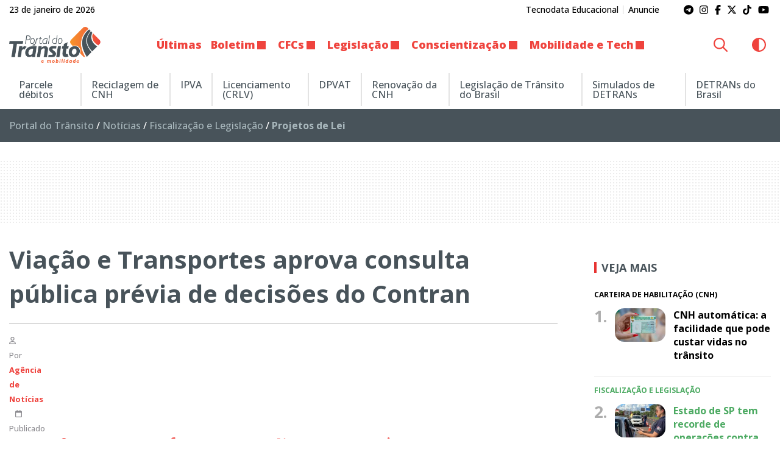

--- FILE ---
content_type: text/html; charset=UTF-8
request_url: https://www.portaldotransito.com.br/noticias/fiscalizacao-e-legislacao/projetos-de-lei/viacao-e-transportes-aprova-consulta-publica-previa-de-decisoes-do-contran-2/
body_size: 25595
content:
<!DOCTYPE html>
<html lang="pt-BR">

<head itemscope itemtype="http://schema.org/WebSite">
    <meta http-equiv="Content-Type" content="text/html; charset=UTF-8">
    <meta http-equiv="x-ua-compatible" content="ie=edge">
    <meta name="google" content="nositelinkssearchbox">
    <meta name="viewport" content="width=device-width, initial-scale=1.0">
        <meta name="theme-color" content="#ffffff">
    <meta name="color-scheme" content="light dark">
    <meta name="msapplication-navbutton-color" content="#ffffff">
    <meta name="apple-mobile-web-app-status-bar-style" content="default">
            <link rel="shortcut icon" href="https://www.portaldotransito.com.br/wp-content/themes/portal-ch-portaldotransito/img/favicon.ico">
            <link rel="apple-touch-icon" href="https://www.portaldotransito.com.br/wp-content/themes/portal-ch-portaldotransito/img/icon.png">
            <link rel="apple-touch-icon-precomposed" href="https://www.portaldotransito.com.br/wp-content/themes/portal-ch-portaldotransito/img/appicon.png">
    <meta name='robots' content='index, follow, max-image-preview:large, max-snippet:-1, max-video-preview:-1' />

	<!-- This site is optimized with the Yoast SEO Premium plugin v25.5 (Yoast SEO v26.8) - https://yoast.com/product/yoast-seo-premium-wordpress/ -->
	<title>Viação e Transportes aprova consulta pública prévia de decisões do Contran</title>
	<meta name="description" content="O PL também impõe carência de 12 meses para qualquer nova regulamentação do órgão que implique em ônus para cidadãos, como criação ou aumento de taxas." />
	<link rel="canonical" href="https://www.portaldotransito.com.br/noticias/fiscalizacao-e-legislacao/projetos-de-lei/viacao-e-transportes-aprova-consulta-publica-previa-de-decisoes-do-contran-2/" />
	<meta property="og:locale" content="pt_BR" />
	<meta property="og:type" content="article" />
	<meta property="og:title" content="Viação e Transportes aprova consulta pública prévia de decisões do Contran" />
	<meta property="og:description" content="O PL também impõe carência de 12 meses para qualquer nova regulamentação do órgão que implique em ônus para cidadãos, como criação ou aumento de taxas." />
	<meta property="og:url" content="https://www.portaldotransito.com.br/noticias/fiscalizacao-e-legislacao/projetos-de-lei/viacao-e-transportes-aprova-consulta-publica-previa-de-decisoes-do-contran-2/" />
	<meta property="og:site_name" content="Portal do Trânsito, Mobilidade &amp; Sustentabilidade" />
	<meta property="article:publisher" content="https://www.facebook.com/portaltransito" />
	<meta property="article:published_time" content="2018-12-26T04:00:00+00:00" />
	<meta property="article:modified_time" content="2022-11-09T01:08:29+00:00" />
	<meta property="og:image" content="https://www.portaldotransito.com.br/wp-content/uploads/2022/11/faixa-de-transito.jpg?v=23.01.23.36.12" />
	<meta property="og:image:width" content="900" />
	<meta property="og:image:height" content="600" />
	<meta property="og:image:type" content="image/jpeg" />
	<meta name="author" content="Agência de Notícias" />
	<meta name="twitter:card" content="summary_large_image" />
	<meta name="twitter:creator" content="@portaltransito" />
	<meta name="twitter:site" content="@portaltransito" />
	<meta name="twitter:label1" content="Escrito por" />
	<meta name="twitter:data1" content="Agência de Notícias" />
	<meta name="twitter:label2" content="Est. tempo de leitura" />
	<meta name="twitter:data2" content="2 minutos" />
	<script type="application/ld+json" class="yoast-schema-graph">{"@context":"https://schema.org","@graph":[{"@type":"NewsArticle","@id":"https://www.portaldotransito.com.br/noticias/fiscalizacao-e-legislacao/projetos-de-lei/viacao-e-transportes-aprova-consulta-publica-previa-de-decisoes-do-contran-2/#article","isPartOf":{"@id":"https://www.portaldotransito.com.br/noticias/fiscalizacao-e-legislacao/projetos-de-lei/viacao-e-transportes-aprova-consulta-publica-previa-de-decisoes-do-contran-2/"},"author":{"name":"Agência de Notícias","@id":"https://www.portaldotransito.com.br/#/schema/person/8d0fd2ddee0e4d947e715aeb6b7ccc2a"},"headline":"Viação e Transportes aprova consulta pública prévia de decisões do Contran","datePublished":"2018-12-26T04:00:00+00:00","dateModified":"2022-11-09T01:08:29+00:00","mainEntityOfPage":{"@id":"https://www.portaldotransito.com.br/noticias/fiscalizacao-e-legislacao/projetos-de-lei/viacao-e-transportes-aprova-consulta-publica-previa-de-decisoes-do-contran-2/"},"wordCount":422,"commentCount":0,"publisher":{"@id":"https://www.portaldotransito.com.br/#organization"},"image":{"@id":"https://www.portaldotransito.com.br/noticias/fiscalizacao-e-legislacao/projetos-de-lei/viacao-e-transportes-aprova-consulta-publica-previa-de-decisoes-do-contran-2/#primaryimage"},"thumbnailUrl":"https://www.portaldotransito.com.br/wp-content/uploads/2022/11/faixa-de-transito.jpg","articleSection":["Projetos de Lei"],"inLanguage":"pt-BR","potentialAction":[{"@type":"CommentAction","name":"Comment","target":["https://www.portaldotransito.com.br/noticias/fiscalizacao-e-legislacao/projetos-de-lei/viacao-e-transportes-aprova-consulta-publica-previa-de-decisoes-do-contran-2/#respond"]}],"copyrightYear":"2018","copyrightHolder":{"@id":"https://www.portaldotransito.com.br/#organization"}},{"@type":"WebPage","@id":"https://www.portaldotransito.com.br/noticias/fiscalizacao-e-legislacao/projetos-de-lei/viacao-e-transportes-aprova-consulta-publica-previa-de-decisoes-do-contran-2/","url":"https://www.portaldotransito.com.br/noticias/fiscalizacao-e-legislacao/projetos-de-lei/viacao-e-transportes-aprova-consulta-publica-previa-de-decisoes-do-contran-2/","name":"Viação e Transportes aprova consulta pública prévia de decisões do Contran","isPartOf":{"@id":"https://www.portaldotransito.com.br/#website"},"primaryImageOfPage":{"@id":"https://www.portaldotransito.com.br/noticias/fiscalizacao-e-legislacao/projetos-de-lei/viacao-e-transportes-aprova-consulta-publica-previa-de-decisoes-do-contran-2/#primaryimage"},"image":{"@id":"https://www.portaldotransito.com.br/noticias/fiscalizacao-e-legislacao/projetos-de-lei/viacao-e-transportes-aprova-consulta-publica-previa-de-decisoes-do-contran-2/#primaryimage"},"thumbnailUrl":"https://www.portaldotransito.com.br/wp-content/uploads/2022/11/faixa-de-transito.jpg","datePublished":"2018-12-26T04:00:00+00:00","dateModified":"2022-11-09T01:08:29+00:00","description":"O PL também impõe carência de 12 meses para qualquer nova regulamentação do órgão que implique em ônus para cidadãos, como criação ou aumento de taxas.","breadcrumb":{"@id":"https://www.portaldotransito.com.br/noticias/fiscalizacao-e-legislacao/projetos-de-lei/viacao-e-transportes-aprova-consulta-publica-previa-de-decisoes-do-contran-2/#breadcrumb"},"inLanguage":"pt-BR","potentialAction":[{"@type":"ReadAction","target":["https://www.portaldotransito.com.br/noticias/fiscalizacao-e-legislacao/projetos-de-lei/viacao-e-transportes-aprova-consulta-publica-previa-de-decisoes-do-contran-2/"]}]},{"@type":"ImageObject","inLanguage":"pt-BR","@id":"https://www.portaldotransito.com.br/noticias/fiscalizacao-e-legislacao/projetos-de-lei/viacao-e-transportes-aprova-consulta-publica-previa-de-decisoes-do-contran-2/#primaryimage","url":"https://www.portaldotransito.com.br/wp-content/uploads/2022/11/faixa-de-transito.jpg","contentUrl":"https://www.portaldotransito.com.br/wp-content/uploads/2022/11/faixa-de-transito.jpg","width":900,"height":600,"caption":"A versão aprovada determina que, para a consulta pública, as minutas das decisões serão publicadas no Diário Oficial da União e na página do Contran na internet. Foto: Freeimages.com"},{"@type":"BreadcrumbList","@id":"https://www.portaldotransito.com.br/noticias/fiscalizacao-e-legislacao/projetos-de-lei/viacao-e-transportes-aprova-consulta-publica-previa-de-decisoes-do-contran-2/#breadcrumb","itemListElement":[{"@type":"ListItem","position":1,"name":"Portal do Trânsito","item":"https://www.portaldotransito.com.br/"},{"@type":"ListItem","position":2,"name":"Notícias","item":"https://www.portaldotransito.com.br/noticias/"},{"@type":"ListItem","position":3,"name":"Fiscalização e Legislação","item":"https://www.portaldotransito.com.br/noticias/fiscalizacao-e-legislacao/"},{"@type":"ListItem","position":4,"name":"Projetos de Lei"}]},{"@type":"WebSite","@id":"https://www.portaldotransito.com.br/#website","url":"https://www.portaldotransito.com.br/","name":"Portal do Trânsito","description":"As principais notícias e informações do trânsito, mobilidade, sustentabilidade e muito mais!","publisher":{"@id":"https://www.portaldotransito.com.br/#organization"},"alternateName":"Portal do Trânsito & Mobilidade","potentialAction":[{"@type":"SearchAction","target":{"@type":"EntryPoint","urlTemplate":"https://www.portaldotransito.com.br/?s={search_term_string}"},"query-input":{"@type":"PropertyValueSpecification","valueRequired":true,"valueName":"search_term_string"}}],"inLanguage":"pt-BR"},{"@type":"Organization","@id":"https://www.portaldotransito.com.br/#organization","name":"Portal do Trânsito","url":"https://www.portaldotransito.com.br/","logo":{"@type":"ImageObject","inLanguage":"pt-BR","@id":"https://www.portaldotransito.com.br/#/schema/logo/image/","url":"https://www.portaldotransito.com.br/wp-content/uploads/2022/07/portaldotransito-v.png","contentUrl":"https://www.portaldotransito.com.br/wp-content/uploads/2022/07/portaldotransito-v.png","width":300,"height":238,"caption":"Portal do Trânsito"},"image":{"@id":"https://www.portaldotransito.com.br/#/schema/logo/image/"},"sameAs":["https://www.facebook.com/portaltransito","https://x.com/portaltransito","https://www.instagram.com/portaltransito/","https://www.youtube.com/user/PortalTransito","https://www.tiktok.com/@portaltransito/"]},{"@type":"Person","@id":"https://www.portaldotransito.com.br/#/schema/person/8d0fd2ddee0e4d947e715aeb6b7ccc2a","name":"Agência de Notícias","image":{"@type":"ImageObject","inLanguage":"pt-BR","@id":"https://www.portaldotransito.com.br/#/schema/person/image/","url":"https://secure.gravatar.com/avatar/a358b8fde00e8a1ca03562ed05cf0d76908107fb64269c99cf071781f6b35073?s=96&d=mm&r=g","contentUrl":"https://secure.gravatar.com/avatar/a358b8fde00e8a1ca03562ed05cf0d76908107fb64269c99cf071781f6b35073?s=96&d=mm&r=g","caption":"Agência de Notícias"},"description":"Conteúdo enviado por Agências de Notícias especializadas que distribuem gratuitamente material específico aos grandes sites.","url":"https://www.portaldotransito.com.br/author/agencia_noticias/"}]}</script>
	<!-- / Yoast SEO Premium plugin. -->


<link rel="alternate" type="application/rss+xml" title="Feed para Portal do Trânsito, Mobilidade &amp; Sustentabilidade &raquo;" href="https://www.portaldotransito.com.br/feed/" />
<link rel="alternate" title="oEmbed (JSON)" type="application/json+oembed" href="https://www.portaldotransito.com.br/wp-json/oembed/1.0/embed?url=https%3A%2F%2Fwww.portaldotransito.com.br%2Fnoticias%2Ffiscalizacao-e-legislacao%2Fprojetos-de-lei%2Fviacao-e-transportes-aprova-consulta-publica-previa-de-decisoes-do-contran-2%2F" />
<link rel="alternate" title="oEmbed (XML)" type="text/xml+oembed" href="https://www.portaldotransito.com.br/wp-json/oembed/1.0/embed?url=https%3A%2F%2Fwww.portaldotransito.com.br%2Fnoticias%2Ffiscalizacao-e-legislacao%2Fprojetos-de-lei%2Fviacao-e-transportes-aprova-consulta-publica-previa-de-decisoes-do-contran-2%2F&#038;format=xml" />
<style id='wp-img-auto-sizes-contain-inline-css' type='text/css'>
img:is([sizes=auto i],[sizes^="auto," i]){contain-intrinsic-size:3000px 1500px}
/*# sourceURL=wp-img-auto-sizes-contain-inline-css */
</style>

<link rel='stylesheet' id='foundation-css' href='https://www.portaldotransito.com.br/wp-content/themes/portal-ch/css/foundation.min.css?ver=6.9' type='text/css' media='all' />
<link data-no-optimize="1" crossorigin="anonymous" rel='stylesheet' id='theme-font-0-css' href='https://fonts.googleapis.com/css2?family=Open+Sans:wght@300;500;600;700;800&#038;display=swap' type='text/css' media='all' />
<link rel='stylesheet' id='main-css' href='https://www.portaldotransito.com.br/wp-content/themes/portal-ch/style.css?ver=21.01.23.27.12' type='text/css' media='all' />
<link rel='stylesheet' id='fancybox-css' href='https://www.portaldotransito.com.br/wp-content/themes/portal-ch/css/jquery.fancybox.min.css?ver=6.9' type='text/css' media='all' />
<link rel='stylesheet' id='child-css' href='https://www.portaldotransito.com.br/wp-content/themes/portal-ch-portaldotransito/style.css?ver=19.11.18.37.39' type='text/css' media='all' />
<link rel='stylesheet' id='wp-block-library-css' href='https://www.portaldotransito.com.br/wp-includes/css/dist/block-library/style.min.css?ver=6.9' type='text/css' media='all' />
<style id='global-styles-inline-css' type='text/css'>
:root{--wp--preset--aspect-ratio--square: 1;--wp--preset--aspect-ratio--4-3: 4/3;--wp--preset--aspect-ratio--3-4: 3/4;--wp--preset--aspect-ratio--3-2: 3/2;--wp--preset--aspect-ratio--2-3: 2/3;--wp--preset--aspect-ratio--16-9: 16/9;--wp--preset--aspect-ratio--9-16: 9/16;--wp--preset--color--black: #000000;--wp--preset--color--cyan-bluish-gray: #abb8c3;--wp--preset--color--white: #ffffff;--wp--preset--color--pale-pink: #f78da7;--wp--preset--color--vivid-red: #cf2e2e;--wp--preset--color--luminous-vivid-orange: #ff6900;--wp--preset--color--luminous-vivid-amber: #fcb900;--wp--preset--color--light-green-cyan: #7bdcb5;--wp--preset--color--vivid-green-cyan: #00d084;--wp--preset--color--pale-cyan-blue: #8ed1fc;--wp--preset--color--vivid-cyan-blue: #0693e3;--wp--preset--color--vivid-purple: #9b51e0;--wp--preset--gradient--vivid-cyan-blue-to-vivid-purple: linear-gradient(135deg,rgb(6,147,227) 0%,rgb(155,81,224) 100%);--wp--preset--gradient--light-green-cyan-to-vivid-green-cyan: linear-gradient(135deg,rgb(122,220,180) 0%,rgb(0,208,130) 100%);--wp--preset--gradient--luminous-vivid-amber-to-luminous-vivid-orange: linear-gradient(135deg,rgb(252,185,0) 0%,rgb(255,105,0) 100%);--wp--preset--gradient--luminous-vivid-orange-to-vivid-red: linear-gradient(135deg,rgb(255,105,0) 0%,rgb(207,46,46) 100%);--wp--preset--gradient--very-light-gray-to-cyan-bluish-gray: linear-gradient(135deg,rgb(238,238,238) 0%,rgb(169,184,195) 100%);--wp--preset--gradient--cool-to-warm-spectrum: linear-gradient(135deg,rgb(74,234,220) 0%,rgb(151,120,209) 20%,rgb(207,42,186) 40%,rgb(238,44,130) 60%,rgb(251,105,98) 80%,rgb(254,248,76) 100%);--wp--preset--gradient--blush-light-purple: linear-gradient(135deg,rgb(255,206,236) 0%,rgb(152,150,240) 100%);--wp--preset--gradient--blush-bordeaux: linear-gradient(135deg,rgb(254,205,165) 0%,rgb(254,45,45) 50%,rgb(107,0,62) 100%);--wp--preset--gradient--luminous-dusk: linear-gradient(135deg,rgb(255,203,112) 0%,rgb(199,81,192) 50%,rgb(65,88,208) 100%);--wp--preset--gradient--pale-ocean: linear-gradient(135deg,rgb(255,245,203) 0%,rgb(182,227,212) 50%,rgb(51,167,181) 100%);--wp--preset--gradient--electric-grass: linear-gradient(135deg,rgb(202,248,128) 0%,rgb(113,206,126) 100%);--wp--preset--gradient--midnight: linear-gradient(135deg,rgb(2,3,129) 0%,rgb(40,116,252) 100%);--wp--preset--font-size--small: 13px;--wp--preset--font-size--medium: 20px;--wp--preset--font-size--large: 36px;--wp--preset--font-size--x-large: 42px;--wp--preset--spacing--20: 0.44rem;--wp--preset--spacing--30: 0.67rem;--wp--preset--spacing--40: 1rem;--wp--preset--spacing--50: 1.5rem;--wp--preset--spacing--60: 2.25rem;--wp--preset--spacing--70: 3.38rem;--wp--preset--spacing--80: 5.06rem;--wp--preset--shadow--natural: 6px 6px 9px rgba(0, 0, 0, 0.2);--wp--preset--shadow--deep: 12px 12px 50px rgba(0, 0, 0, 0.4);--wp--preset--shadow--sharp: 6px 6px 0px rgba(0, 0, 0, 0.2);--wp--preset--shadow--outlined: 6px 6px 0px -3px rgb(255, 255, 255), 6px 6px rgb(0, 0, 0);--wp--preset--shadow--crisp: 6px 6px 0px rgb(0, 0, 0);}:where(.is-layout-flex){gap: 0.5em;}:where(.is-layout-grid){gap: 0.5em;}body .is-layout-flex{display: flex;}.is-layout-flex{flex-wrap: wrap;align-items: center;}.is-layout-flex > :is(*, div){margin: 0;}body .is-layout-grid{display: grid;}.is-layout-grid > :is(*, div){margin: 0;}:where(.wp-block-columns.is-layout-flex){gap: 2em;}:where(.wp-block-columns.is-layout-grid){gap: 2em;}:where(.wp-block-post-template.is-layout-flex){gap: 1.25em;}:where(.wp-block-post-template.is-layout-grid){gap: 1.25em;}.has-black-color{color: var(--wp--preset--color--black) !important;}.has-cyan-bluish-gray-color{color: var(--wp--preset--color--cyan-bluish-gray) !important;}.has-white-color{color: var(--wp--preset--color--white) !important;}.has-pale-pink-color{color: var(--wp--preset--color--pale-pink) !important;}.has-vivid-red-color{color: var(--wp--preset--color--vivid-red) !important;}.has-luminous-vivid-orange-color{color: var(--wp--preset--color--luminous-vivid-orange) !important;}.has-luminous-vivid-amber-color{color: var(--wp--preset--color--luminous-vivid-amber) !important;}.has-light-green-cyan-color{color: var(--wp--preset--color--light-green-cyan) !important;}.has-vivid-green-cyan-color{color: var(--wp--preset--color--vivid-green-cyan) !important;}.has-pale-cyan-blue-color{color: var(--wp--preset--color--pale-cyan-blue) !important;}.has-vivid-cyan-blue-color{color: var(--wp--preset--color--vivid-cyan-blue) !important;}.has-vivid-purple-color{color: var(--wp--preset--color--vivid-purple) !important;}.has-black-background-color{background-color: var(--wp--preset--color--black) !important;}.has-cyan-bluish-gray-background-color{background-color: var(--wp--preset--color--cyan-bluish-gray) !important;}.has-white-background-color{background-color: var(--wp--preset--color--white) !important;}.has-pale-pink-background-color{background-color: var(--wp--preset--color--pale-pink) !important;}.has-vivid-red-background-color{background-color: var(--wp--preset--color--vivid-red) !important;}.has-luminous-vivid-orange-background-color{background-color: var(--wp--preset--color--luminous-vivid-orange) !important;}.has-luminous-vivid-amber-background-color{background-color: var(--wp--preset--color--luminous-vivid-amber) !important;}.has-light-green-cyan-background-color{background-color: var(--wp--preset--color--light-green-cyan) !important;}.has-vivid-green-cyan-background-color{background-color: var(--wp--preset--color--vivid-green-cyan) !important;}.has-pale-cyan-blue-background-color{background-color: var(--wp--preset--color--pale-cyan-blue) !important;}.has-vivid-cyan-blue-background-color{background-color: var(--wp--preset--color--vivid-cyan-blue) !important;}.has-vivid-purple-background-color{background-color: var(--wp--preset--color--vivid-purple) !important;}.has-black-border-color{border-color: var(--wp--preset--color--black) !important;}.has-cyan-bluish-gray-border-color{border-color: var(--wp--preset--color--cyan-bluish-gray) !important;}.has-white-border-color{border-color: var(--wp--preset--color--white) !important;}.has-pale-pink-border-color{border-color: var(--wp--preset--color--pale-pink) !important;}.has-vivid-red-border-color{border-color: var(--wp--preset--color--vivid-red) !important;}.has-luminous-vivid-orange-border-color{border-color: var(--wp--preset--color--luminous-vivid-orange) !important;}.has-luminous-vivid-amber-border-color{border-color: var(--wp--preset--color--luminous-vivid-amber) !important;}.has-light-green-cyan-border-color{border-color: var(--wp--preset--color--light-green-cyan) !important;}.has-vivid-green-cyan-border-color{border-color: var(--wp--preset--color--vivid-green-cyan) !important;}.has-pale-cyan-blue-border-color{border-color: var(--wp--preset--color--pale-cyan-blue) !important;}.has-vivid-cyan-blue-border-color{border-color: var(--wp--preset--color--vivid-cyan-blue) !important;}.has-vivid-purple-border-color{border-color: var(--wp--preset--color--vivid-purple) !important;}.has-vivid-cyan-blue-to-vivid-purple-gradient-background{background: var(--wp--preset--gradient--vivid-cyan-blue-to-vivid-purple) !important;}.has-light-green-cyan-to-vivid-green-cyan-gradient-background{background: var(--wp--preset--gradient--light-green-cyan-to-vivid-green-cyan) !important;}.has-luminous-vivid-amber-to-luminous-vivid-orange-gradient-background{background: var(--wp--preset--gradient--luminous-vivid-amber-to-luminous-vivid-orange) !important;}.has-luminous-vivid-orange-to-vivid-red-gradient-background{background: var(--wp--preset--gradient--luminous-vivid-orange-to-vivid-red) !important;}.has-very-light-gray-to-cyan-bluish-gray-gradient-background{background: var(--wp--preset--gradient--very-light-gray-to-cyan-bluish-gray) !important;}.has-cool-to-warm-spectrum-gradient-background{background: var(--wp--preset--gradient--cool-to-warm-spectrum) !important;}.has-blush-light-purple-gradient-background{background: var(--wp--preset--gradient--blush-light-purple) !important;}.has-blush-bordeaux-gradient-background{background: var(--wp--preset--gradient--blush-bordeaux) !important;}.has-luminous-dusk-gradient-background{background: var(--wp--preset--gradient--luminous-dusk) !important;}.has-pale-ocean-gradient-background{background: var(--wp--preset--gradient--pale-ocean) !important;}.has-electric-grass-gradient-background{background: var(--wp--preset--gradient--electric-grass) !important;}.has-midnight-gradient-background{background: var(--wp--preset--gradient--midnight) !important;}.has-small-font-size{font-size: var(--wp--preset--font-size--small) !important;}.has-medium-font-size{font-size: var(--wp--preset--font-size--medium) !important;}.has-large-font-size{font-size: var(--wp--preset--font-size--large) !important;}.has-x-large-font-size{font-size: var(--wp--preset--font-size--x-large) !important;}
/*# sourceURL=global-styles-inline-css */
</style>

<style id='classic-theme-styles-inline-css' type='text/css'>
/*! This file is auto-generated */
.wp-block-button__link{color:#fff;background-color:#32373c;border-radius:9999px;box-shadow:none;text-decoration:none;padding:calc(.667em + 2px) calc(1.333em + 2px);font-size:1.125em}.wp-block-file__button{background:#32373c;color:#fff;text-decoration:none}
/*# sourceURL=/wp-includes/css/classic-themes.min.css */
</style>
<style id='font-awesome-svg-styles-default-inline-css' type='text/css'>
.svg-inline--fa {
  display: inline-block;
  height: 1em;
  overflow: visible;
  vertical-align: -.125em;
}
/*# sourceURL=font-awesome-svg-styles-default-inline-css */
</style>
<link rel='stylesheet' id='font-awesome-svg-styles-css' href='https://www.portaldotransito.com.br/wp-content/uploads/font-awesome/v6.7.2/css/svg-with-js.css' type='text/css' media='all' />
<style id='font-awesome-svg-styles-inline-css' type='text/css'>
   .wp-block-font-awesome-icon svg::before,
   .wp-rich-text-font-awesome-icon svg::before {content: unset;}
/*# sourceURL=font-awesome-svg-styles-inline-css */
</style>
<link rel='stylesheet' id='contact-form-7-css' href='https://www.portaldotransito.com.br/wp-content/plugins/contact-form-7/includes/css/styles.css?ver=6.1.4' type='text/css' media='all' />
<script type="text/javascript" src="https://www.portaldotransito.com.br/wp-includes/js/jquery/jquery.min.js?ver=3.7.1" id="jquery-core-js"></script>
<script type="text/javascript" src="https://www.portaldotransito.com.br/wp-includes/js/jquery/jquery-migrate.min.js?ver=3.4.1" id="jquery-migrate-js"></script>
<script type="text/javascript" src="https://www.portaldotransito.com.br/wp-content/themes/portal-ch/js/lib/foundation.min.js?ver=6.4.3" id="foundation-js"></script>
<script type="text/javascript" src="https://www.portaldotransito.com.br/wp-content/themes/portal-ch/js/lib/jquery.fancybox.min.js?ver=3.5.6" id="fancybox-js"></script>
<script type="text/javascript" src="https://www.portaldotransito.com.br/wp-content/themes/portal-ch/js/lib/jquery.marquee.min.js?ver=1.0" id="marquee-js"></script>
<script type="text/javascript" src="https://www.portaldotransito.com.br/wp-content/themes/portal-ch/js/lib/jquery.ias.min.js?ver=2.2.3" id="ias-js"></script>
<script type="text/javascript" src="https://www.portaldotransito.com.br/wp-content/themes/portal-ch/js/lib/swup.min.js?ver=4.6.0" id="swup-js"></script>
<script type="text/javascript" src="https://www.portaldotransito.com.br/wp-content/themes/portal-ch/js/lib/swup.head-plugin.min.js?ver=2.2.0" id="swup-head-plugin-js"></script>
<script type="text/javascript" src="https://www.portaldotransito.com.br/wp-content/themes/portal-ch/js/lib/swup.progress-plugin.min.js?ver=3.1.2" id="swup-progress-plugin-js"></script>
<script type="text/javascript" src="https://www.portaldotransito.com.br/wp-content/themes/portal-ch/js/lib/swup.scripts-plugin.min.js?ver=2.1.0" id="swup-scripts-plugin-js"></script>
<script type="text/javascript" src="https://www.portaldotransito.com.br/wp-content/themes/portal-ch/js/lib/swup.body-class-plugin.min.js?ver=3.2.0" id="swup-body-class-plugin-js"></script>
<script defer crossorigin="anonymous" data-swup-reload-script data-no-optimize="1" type="text/javascript" src="https://kit.fontawesome.com/8c1780e2c1.js" id="font-awesome-official-js"></script>
<link rel='shortlink' href='https://www.portaldotransito.com.br/?p=12167' />
<style id="css-variables" type="text/css">:host,:root{--ch-white:#ffffff;--ch-off-white:#f9f9f9;--ch-extra-light-gray:#f1f1f1;--ch-light-gray:#e8e8e8;--ch-medium-gray:#b4b4b4;--ch-gray:#8b8a8f;--ch-dim-gray:#646464;--ch-dark-gray:#292a2a;--ch-extra-dark-gray:#202020;--ch-light-blue:#b3d4fd;--ch-medium-blue:#204e8a;--ch-extra-dark-blue:#202832;--ch-yellow:#ffb500;--ch-medium-yellow:#f8a602;--ch-dark-yellow:#dc9c00;--ch-black:#0a0a0a;--ch-dark-theme-bg:#121212;--ch-half-gutter:0.46875rem;--ch-gutter:0.9375rem;--ch-double-gutter:1.875rem;--ch-triple-gutter:3.75rem;--ch-custom-text-color:var(--ch-black);--ch-custom-links-color:#ef423d;--ch-custom-links-color-hover:#c63333;--ch-custom-buttons-color:#f26032;--ch-custom-buttons-color-hover:#ef423d;--ch-custom-tiny-bar-bg:var(--ch-extra-light-gray);--ch-custom-tiny-bar-text-color:#292a2a;--ch-custom-tiny-bar-links:var(--ch-dim-gray);--ch-custom-inverted-tiny-bar-links:#9b9b9b;--ch-custom-header-dynamic-bg:#ffffff;--ch-custom-header-fixed-bg:#ffffff;--ch-custom-header-links:#ef433d;--ch-custom-header-links-hover:var(--ch-dark-gray);--ch-custom-header-submenu-bg:var(--ch-white);--ch-custom-header-submenu-links:var(--ch-dark-gray);--ch-custom-header-submenu-bg-hover:#ef433d;--ch-custom-header-submenu-links-hover:#ffffff;--ch-custom-footer-bg-color:var(--ch-extra-light-gray);--ch-custom-footer-links:#292a2a;--ch-custom-footer-links-hover:var(--ch-dark-gray);--ch-custom-footer-social-links:#f16438;--ch-custom-copyright-bar-bg:var(--ch-dark-gray);--ch-custom-copyright-bar-text-color:var(--ch-medium-gray);--ch-custom-cookie-banner-bg-color:var(--ch-white);--ch-custom-cookie-banner-text-color:#0a0a0a;--ch-custom-body-font-family:"Open Sans";--ch-custom-titles-font-family:var(--ch-custom-body-font-family);--ch-custom-body-text-size:16px;--ch-custom-article-text-size:1.1rem;--ch-custom-article-font-weight:normal;--ch-custom-tiny-bar-text-size:.875rem;--ch-custom-h1-size:2.5rem;--ch-custom-h2-size:2.2rem;--ch-custom-h3-size:1.8rem;--ch-custom-h4-size:1.6rem;--ch-custom-h5-size:1.4rem;--ch-custom-h6-size:1.2rem}</style>      <meta name="onesignal" content="wordpress-plugin"/>
            <script>

      window.OneSignalDeferred = window.OneSignalDeferred || [];

      OneSignalDeferred.push(function(OneSignal) {
        var oneSignal_options = {};
        window._oneSignalInitOptions = oneSignal_options;

        oneSignal_options['serviceWorkerParam'] = { scope: '/wp-content/plugins/onesignal-free-web-push-notifications/sdk_files/push/onesignal/' };
oneSignal_options['serviceWorkerPath'] = 'OneSignalSDKWorker.js';

        OneSignal.Notifications.setDefaultUrl("https://www.portaldotransito.com.br");

        oneSignal_options['wordpress'] = true;
oneSignal_options['appId'] = '460e56b3-3dfc-4eba-ae62-f74c9dcb2b9c';
oneSignal_options['allowLocalhostAsSecureOrigin'] = true;
oneSignal_options['welcomeNotification'] = { };
oneSignal_options['welcomeNotification']['title'] = "Portal do Trânsito";
oneSignal_options['welcomeNotification']['message'] = "Obrigado por se inscrever! Aproveite as novidades.";
oneSignal_options['path'] = "https://www.portaldotransito.com.br/wp-content/plugins/onesignal-free-web-push-notifications/sdk_files/";
oneSignal_options['safari_web_id'] = "web.onesignal.auto.06522562-c4bd-4797-b0b8-e15944eb45af";
oneSignal_options['promptOptions'] = { };
oneSignal_options['promptOptions']['actionMessage'] = "Quer ficar atualizado e receber notificações do portal?";
oneSignal_options['promptOptions']['acceptButtonText'] = "Sim";
oneSignal_options['promptOptions']['cancelButtonText'] = "Não, obrigado";
oneSignal_options['notifyButton'] = { };
oneSignal_options['notifyButton']['enable'] = true;
oneSignal_options['notifyButton']['position'] = 'bottom-left';
oneSignal_options['notifyButton']['theme'] = 'inverse';
oneSignal_options['notifyButton']['size'] = 'medium';
oneSignal_options['notifyButton']['showCredit'] = true;
oneSignal_options['notifyButton']['text'] = {};
oneSignal_options['notifyButton']['text']['tip.state.unsubscribed'] = 'Inscreva-se para receber notificações';
oneSignal_options['notifyButton']['text']['tip.state.subscribed'] = 'Você já está recebendo nossas notificações :)';
oneSignal_options['notifyButton']['text']['tip.state.blocked'] = 'Você bloqueou as notificações';
oneSignal_options['notifyButton']['text']['message.action.subscribed'] = 'Obrigado por se inscrever!';
oneSignal_options['notifyButton']['text']['message.action.resubscribed'] = 'Você se inscreveu para receber novamente';
oneSignal_options['notifyButton']['text']['message.action.unsubscribed'] = 'Você não receberá mais notificações';
oneSignal_options['notifyButton']['text']['dialog.main.title'] = 'Gerenciar notificações';
oneSignal_options['notifyButton']['text']['dialog.main.button.subscribe'] = 'Receber notificações';
oneSignal_options['notifyButton']['text']['dialog.main.button.unsubscribe'] = 'Parar de receber notificações';
oneSignal_options['notifyButton']['text']['dialog.blocked.title'] = 'Desbloquear notificações';
oneSignal_options['notifyButton']['text']['dialog.blocked.message'] = 'Siga estas instruções para desbloquear:';
oneSignal_options['notifyButton']['colors'] = {};
oneSignal_options['notifyButton']['colors']['circle.background'] = '#48535a';
oneSignal_options['notifyButton']['colors']['circle.foreground'] = '#ffffff';
oneSignal_options['notifyButton']['colors']['badge.background'] = '#48535a';
oneSignal_options['notifyButton']['colors']['badge.foreground'] = '#ffffff';
oneSignal_options['notifyButton']['colors']['badge.bordercolor'] = '#ffffff';
oneSignal_options['notifyButton']['colors']['pulse.color'] = '#f96239';
oneSignal_options['notifyButton']['colors']['dialog.button.background'] = '#e73331';
oneSignal_options['notifyButton']['colors']['dialog.button.background.hovering'] = '#fe9d2b';
oneSignal_options['notifyButton']['offset'] = {};
              OneSignal.init(window._oneSignalInitOptions);
              OneSignal.Slidedown.promptPush()      });

      function documentInitOneSignal() {
        var oneSignal_elements = document.getElementsByClassName("OneSignal-prompt");

        var oneSignalLinkClickHandler = function(event) { OneSignal.Notifications.requestPermission(); event.preventDefault(); };        for(var i = 0; i < oneSignal_elements.length; i++)
          oneSignal_elements[i].addEventListener('click', oneSignalLinkClickHandler, false);
      }

      if (document.readyState === 'complete') {
           documentInitOneSignal();
      }
      else {
           window.addEventListener("load", function(event){
               documentInitOneSignal();
          });
      }
    </script>
<link rel="amphtml" href="https://www.portaldotransito.com.br/noticias/fiscalizacao-e-legislacao/projetos-de-lei/viacao-e-transportes-aprova-consulta-publica-previa-de-decisoes-do-contran-2/amp/">		<style type="text/css" id="wp-custom-css">
			body.home #main-content section.grid-container section:last-of-type {
	margin-bottom: 0;
}
article + .grid-x + .publicidade {
	background: transparent;
}
article #post-content + .publicidade .mc4wp-form .cell,
.fl-module .mc4wp-form .cell{
	width: 46%;
}
.mc4wp-form label {
	line-height:1;
	margin-bottom:.5rem;
	font-size:.8rem;
}
.mc4wp-form input[type="checkbox"] {
	margin: 0;
}
.widget_mc4wp_form_widget .mc4wp-form-fields input.button {
    margin-bottom: 0;
}
#taboola-below-article-thumbnails {
	max-width: 100% !important;
}
.infinite-item ~ div:not([class]) {
	padding: 0 !important;
	margin-bottom: 1.875rem !important;
}
@media all and (max-width: 768px) {
	.tiny-bar .social a {
		padding: .5rem .4rem;
	}
}		</style>
		    <script type="text/javascript">
        var ajaxurl = "https://www.portaldotransito.com.br/wp-admin/admin-ajax.php";
    </script>
    <!-- Google Tag Manager -->
<script>(function(w,d,s,l,i){w[l]=w[l]||[];w[l].push({'gtm.start':
new Date().getTime(),event:'gtm.js'});var f=d.getElementsByTagName(s)[0],
j=d.createElement(s),dl=l!='dataLayer'?'&l='+l:'';j.async=true;j.src=
'https://www.googletagmanager.com/gtm.js?id='+i+dl;f.parentNode.insertBefore(j,f);
})(window,document,'script','dataLayer','GTM-PDK74C9');</script>
<!-- End Google Tag Manager --></head>

<body class="wp-singular post-template-default single single-post postid-12167 single-format-standard wp-custom-logo wp-theme-portal-ch wp-child-theme-portal-ch-portaldotransito fl-builder-2-10-0-5 fl-themer-1-5-2-1 fl-no-js">
                <!-- Google Tag Manager (noscript) -->
<noscript><iframe src="https://www.googletagmanager.com/ns.html?id=GTM-PDK74C9"
height="0" width="0" style="display:none;visibility:hidden"></iframe></noscript>
<!-- End Google Tag Manager (noscript) -->        <header id="top" data-sticky-container>
        <div class="sticky"  data-sticky-on="small" data-sticky data-margin-top="0" data-top-anchor="32">
            <div class="tiny-bar show-for-medium">
                <div class="grid-container">
                    <div class="grid-x grid-padding-x align-middle">
                        <div class="cell shrink medium-auto">
                            <p>23 de janeiro de 2026</p>                        </div>
                        <div class="cell shrink show-for-medium">
                            <nav class="text-center medium-text-right"><ul id="menu-institucional" class="menu"><li id="menu-item-50369" class="menu-item menu-item-type-custom menu-item-object-custom menu-item-50369"><a href="https://grupotecnodata.com.br/">Tecnodata Educacional</a></li>
<li id="menu-item-295" class="menu-item menu-item-type-post_type menu-item-object-page menu-item-295"><a href="https://www.portaldotransito.com.br/anuncie/">Anuncie</a></li>
</ul></nav>                        </div>
                            <div class="cell auto medium-shrink text-right">
        <div itemscope itemtype="http://schema.org/WebSite" class="social">
            <link itemprop="url" href="https://www.portaldotransito.com.br">
                                <a itemprop="sameAs" href="https://t.me/portaldotransito" target="_blank" style="color:;"><i class="fa-brands fa-telegram"></i></a>
                                <a itemprop="sameAs" href="https://www.instagram.com/portaltransito" target="_blank" style="color:;"><i class="fa-brands fa-instagram"></i></a>
                                <a itemprop="sameAs" href="https://www.facebook.com/portaltransito" target="_blank" style="color:;"><i class="fa-brands fa-facebook-f"></i></a>
                                <a itemprop="sameAs" href="https://twitter.com/portaltransito" target="_blank" style="color:;"><i class="fa-brands fa-x-twitter"></i></a>
                                <a itemprop="sameAs" href="https://tiktok.com/@portaltransito" target="_blank" style="color:;"><i class="fa-brands fa-tiktok"></i></a>
                                <a itemprop="sameAs" href="https://www.youtube.com/user/PortalTransito" target="_blank" style="color:;"><i class="fa-brands fa-youtube"></i></a>
                    </div>
    </div>
                    </div>
                </div>
            </div>
                        <div class="title-bar grid-x grid-padding-x show-for-small-only" data-responsive-toggle="responsive-menu" data-hide-for="medium">
                <div class="cell shrink logo">
                    <a href="https://www.portaldotransito.com.br/" class="custom-logo-link" rel="home"><img width="250" height="98" src="https://www.portaldotransito.com.br/wp-content/uploads/2022/07/portaldotransito.png" class="custom-logo" alt="Portal do Trânsito, Mobilidade &amp; Sustentabilidade" decoding="async" /></a>                </div>
                <div class="cell auto text-center">
                                    </div>
                <div class="cell shrink text-right">
                                            <button type="button" data-toggle="responsive-menu"><i class="fa-solid fa-bars"></i></button>
                                    </div>
            </div>
            <div class="top-bar" id="responsive-menu">

                
                                <div class="logo show-for-medium">
                    <a href="https://www.portaldotransito.com.br/" class="custom-logo-link" rel="home"><img width="250" height="98" src="https://www.portaldotransito.com.br/wp-content/uploads/2022/07/portaldotransito.png" class="custom-logo" alt="Portal do Trânsito, Mobilidade &amp; Sustentabilidade" decoding="async" /></a>                </div>
                                    <nav id="main-nav" class="top-bar-left">
                        <ul itemscope itemtype="http://www.schema.org/SiteNavigationElement" class="menu vertical medium-horizontal" data-responsive-menu="drilldown medium-dropdown" data-auto-height="true" data-back-button='<li class="js-drilldown-back"><a tabindex="0">Voltar</a></li>'>
                                                            <li class="text-center social show-for-small-only">
                                                                                <a href="https://t.me/portaldotransito" target="_blank" style="color:;"><i class="fa-brands fa-telegram"></i></a>
                                                                                <a href="https://www.instagram.com/portaltransito" target="_blank" style="color:;"><i class="fa-brands fa-instagram"></i></a>
                                                                                <a href="https://www.facebook.com/portaltransito" target="_blank" style="color:;"><i class="fa-brands fa-facebook-f"></i></a>
                                                                                <a href="https://twitter.com/portaltransito" target="_blank" style="color:;"><i class="fa-brands fa-x-twitter"></i></a>
                                                                                <a href="https://tiktok.com/@portaltransito" target="_blank" style="color:;"><i class="fa-brands fa-tiktok"></i></a>
                                                                                <a href="https://www.youtube.com/user/PortalTransito" target="_blank" style="color:;"><i class="fa-brands fa-youtube"></i></a>
                                                                    </li>
                                                        <li class="show-for-small-only">
                                <div class="grid-x align-middle">
                                    <div class="cell auto">
                                        <meta itemprop="url" content="https://www.portaldotransito.com.br" />
<form class="input-group search" role="search" method="get" action="https://www.portaldotransito.com.br" itemprop="potentialAction" itemscope itemtype="http://schema.org/SearchAction"  data-swup-form>
    <meta itemprop="target" content="https://www.portaldotransito.com.br?s={s}" />
    <input itemprop="query-input" name="s" type="search" class="input-group-field" placeholder="Encontre no site..." value="" minlength="5" maxlength="50" required>
    <div class="input-group-button">
        <button type="submit" class="button"><i class="fa-regular fa-magnifying-glass"></i></button>
    </div>
</form>                                    </div>
                                                                            <div class="cell shrink">
                                            <button class="theme-swap button"><i class="fa-regular"></i></button>
                                        </div>
                                                                    </div>
                            </li>
                            <li id="menu-item-283" class="menu-item menu-item-type-taxonomy menu-item-object-category current-post-ancestor menu-item-283"><a href="https://www.portaldotransito.com.br/noticias/">Últimas</a></li>
<li id="menu-item-29825" class="menu-item menu-item-type-taxonomy menu-item-object-category menu-item-has-children menu-item-29825"><a href="https://www.portaldotransito.com.br/noticias/boletim/">Boletim</a>
<ul class="menu vertical">
	<li id="menu-item-29826" class="menu-item menu-item-type-taxonomy menu-item-object-category menu-item-29826"><a href="https://www.portaldotransito.com.br/noticias/boletim/denuncias/">Denúncias</a></li>
</ul>
</li>
<li id="menu-item-21" class="menu-item menu-item-type-taxonomy menu-item-object-category menu-item-has-children menu-item-21"><a href="https://www.portaldotransito.com.br/noticias/cfcs/">CFCs</a>
<ul class="menu vertical">
	<li id="menu-item-22" class="menu-item menu-item-type-taxonomy menu-item-object-category menu-item-22"><a href="https://www.portaldotransito.com.br/noticias/cfcs/area-do-aluno-de-cfc/">Área do Aluno de CFC</a></li>
	<li id="menu-item-23" class="menu-item menu-item-type-taxonomy menu-item-object-category menu-item-23"><a href="https://www.portaldotransito.com.br/noticias/cfcs/ensinando-a-aprender/">Ensinando a Aprender</a></li>
	<li id="menu-item-24" class="menu-item menu-item-type-taxonomy menu-item-object-category menu-item-24"><a href="https://www.portaldotransito.com.br/noticias/cfcs/lives/">Lives</a></li>
	<li id="menu-item-25" class="menu-item menu-item-type-taxonomy menu-item-object-category menu-item-25"><a href="https://www.portaldotransito.com.br/noticias/cfcs/negocios-e-marketing/">Negócios e Marketing</a></li>
</ul>
</li>
<li id="menu-item-32" class="menu-item menu-item-type-taxonomy menu-item-object-category current-post-ancestor menu-item-has-children menu-item-32"><a href="https://www.portaldotransito.com.br/noticias/fiscalizacao-e-legislacao/">Legislação</a>
<ul class="menu vertical">
	<li id="menu-item-34" class="menu-item menu-item-type-taxonomy menu-item-object-category menu-item-has-children menu-item-34"><a href="https://www.portaldotransito.com.br/noticias/fiscalizacao-e-legislacao/carteira-de-habilitacao-cnh/">Carteira de Habilitação (CNH)</a>
	<ul class="menu vertical">
		<li id="menu-item-35" class="menu-item menu-item-type-taxonomy menu-item-object-category menu-item-35"><a href="https://www.portaldotransito.com.br/noticias/fiscalizacao-e-legislacao/carteira-de-habilitacao-cnh/primeira-habilitacao/">Primeira Habilitação</a></li>
		<li id="menu-item-36" class="menu-item menu-item-type-taxonomy menu-item-object-category menu-item-36"><a href="https://www.portaldotransito.com.br/noticias/fiscalizacao-e-legislacao/carteira-de-habilitacao-cnh/reciclagem-de-cnh/">Reciclagem de CNH</a></li>
	</ul>
</li>
	<li id="menu-item-29821" class="menu-item menu-item-type-taxonomy menu-item-object-category menu-item-29821"><a href="https://www.portaldotransito.com.br/noticias/fiscalizacao-e-legislacao/agente-de-transito/">Agente de Trânsito</a></li>
	<li id="menu-item-37" class="menu-item menu-item-type-taxonomy menu-item-object-category menu-item-37"><a href="https://www.portaldotransito.com.br/noticias/fiscalizacao-e-legislacao/documentacao-do-veiculo/">Documentação</a></li>
	<li id="menu-item-38" class="menu-item menu-item-type-taxonomy menu-item-object-category menu-item-38"><a href="https://www.portaldotransito.com.br/noticias/fiscalizacao-e-legislacao/estatisticas/">Estatísticas</a></li>
	<li id="menu-item-29824" class="menu-item menu-item-type-taxonomy menu-item-object-category current-post-ancestor current-menu-parent current-post-parent menu-item-29824"><a href="https://www.portaldotransito.com.br/noticias/fiscalizacao-e-legislacao/projetos-de-lei/">Projetos de Lei</a></li>
</ul>
</li>
<li id="menu-item-26" class="menu-item menu-item-type-taxonomy menu-item-object-category menu-item-has-children menu-item-26"><a href="https://www.portaldotransito.com.br/noticias/conscientizacao/">Conscientização</a>
<ul class="menu vertical">
	<li id="menu-item-27" class="menu-item menu-item-type-taxonomy menu-item-object-category menu-item-27"><a href="https://www.portaldotransito.com.br/noticias/conscientizacao/comportamento/">Comportamento</a></li>
	<li id="menu-item-28" class="menu-item menu-item-type-taxonomy menu-item-object-category menu-item-28"><a href="https://www.portaldotransito.com.br/noticias/conscientizacao/educacao-nas-escolas/">Educação nas Escolas</a></li>
	<li id="menu-item-29" class="menu-item menu-item-type-taxonomy menu-item-object-category menu-item-29"><a href="https://www.portaldotransito.com.br/noticias/conscientizacao/maio-amarelo/">Maio Amarelo</a></li>
	<li id="menu-item-30" class="menu-item menu-item-type-taxonomy menu-item-object-category menu-item-30"><a href="https://www.portaldotransito.com.br/noticias/conscientizacao/programa-nos-do-transito/">Programa Nós do Trânsito</a></li>
	<li id="menu-item-31" class="menu-item menu-item-type-taxonomy menu-item-object-category menu-item-31"><a href="https://www.portaldotransito.com.br/noticias/conscientizacao/semana-nacional-de-transito/">Semana Nacional de Trânsito</a></li>
	<li id="menu-item-34623" class="menu-item menu-item-type-taxonomy menu-item-object-category menu-item-34623"><a href="https://www.portaldotransito.com.br/noticias/conscientizacao/tira-duvidas/">Tira Dúvidas do Portal</a></li>
	<li id="menu-item-50365" class="menu-item menu-item-type-taxonomy menu-item-object-category menu-item-50365"><a href="https://www.portaldotransito.com.br/noticias/conscientizacao/transit-talk/">Transit Talk</a></li>
</ul>
</li>
<li id="menu-item-41" class="menu-item menu-item-type-taxonomy menu-item-object-category menu-item-has-children menu-item-41"><a href="https://www.portaldotransito.com.br/noticias/mobilidade-e-tecnologia/">Mobilidade e Tech</a>
<ul class="menu vertical">
	<li id="menu-item-42" class="menu-item menu-item-type-taxonomy menu-item-object-category menu-item-42"><a href="https://www.portaldotransito.com.br/noticias/mobilidade-e-tecnologia/mobilidade-urbana/">Mobilidade Urbana</a></li>
	<li id="menu-item-43" class="menu-item menu-item-type-taxonomy menu-item-object-category menu-item-43"><a href="https://www.portaldotransito.com.br/noticias/mobilidade-e-tecnologia/seguranca/">Segurança</a></li>
	<li id="menu-item-44" class="menu-item menu-item-type-taxonomy menu-item-object-category menu-item-44"><a href="https://www.portaldotransito.com.br/noticias/mobilidade-e-tecnologia/sinalizacao/">Sinalização</a></li>
	<li id="menu-item-35790" class="menu-item menu-item-type-taxonomy menu-item-object-category menu-item-35790"><a href="https://www.portaldotransito.com.br/noticias/mobilidade-e-tecnologia/transporte-de-carga/">Transporte de Carga</a></li>
	<li id="menu-item-45" class="menu-item menu-item-type-taxonomy menu-item-object-category menu-item-45"><a href="https://www.portaldotransito.com.br/noticias/mobilidade-e-tecnologia/transporte-coletivo/">Transporte Coletivo</a></li>
	<li id="menu-item-47" class="menu-item menu-item-type-taxonomy menu-item-object-category menu-item-47"><a href="https://www.portaldotransito.com.br/noticias/mobilidade-e-tecnologia/transporte-escolar/">Transporte Escolar</a></li>
	<li id="menu-item-48" class="menu-item menu-item-type-taxonomy menu-item-object-category menu-item-48"><a href="https://www.portaldotransito.com.br/noticias/mobilidade-e-tecnologia/veiculos/">Veículos</a></li>
</ul>
</li>
                        </ul>
                    </nav>
                                <nav class="top-bar-right">
                    <ul class="menu vertical medium-horizontal" data-responsive-menu="drilldown medium-dropdown" data-auto-height="true" data-back-button='<li class="js-drilldown-back"><a tabindex="0">Voltar</a></li>' itemscope itemtype="http://www.schema.org/SiteNavigationElement">
                                                <li class="show-for-medium"><meta itemprop="url" content="https://www.portaldotransito.com.br" />
<form class="input-group search" role="search" method="get" action="https://www.portaldotransito.com.br" itemprop="potentialAction" itemscope itemtype="http://schema.org/SearchAction"  data-swup-form>
    <meta itemprop="target" content="https://www.portaldotransito.com.br?s={s}" />
    <input itemprop="query-input" name="s" type="search" class="input-group-field" placeholder="Encontre no site..." value="" minlength="5" maxlength="50" required>
    <div class="input-group-button">
        <button type="submit" class="button"><i class="fa-regular fa-magnifying-glass"></i></button>
    </div>
</form></li>
                                                    <li class="show-for-medium"><button class="theme-swap button"><i class="fa-regular"></i></button></li>
                                            </ul>
                </nav>
                            </div>
                                </div>
    </header>
        <main id="main-content"  class="swup-transition-fade">
        <nav class="social-share-bar">
	<ul class="menu vertical">
		<li><a class="whatsapp" href="https://api.whatsapp.com/send?text=https://www.portaldotransito.com.br/noticias/fiscalizacao-e-legislacao/projetos-de-lei/viacao-e-transportes-aprova-consulta-publica-previa-de-decisoes-do-contran-2/" target="_blank"><i class="fa-brands fa-whatsapp"></i></a></li>
		<li><a class="facebook" href="https://www.facebook.com/sharer.php?u=https://www.portaldotransito.com.br/noticias/fiscalizacao-e-legislacao/projetos-de-lei/viacao-e-transportes-aprova-consulta-publica-previa-de-decisoes-do-contran-2/" target="_blank"><i class="fa-brands fa-facebook-f" aria-hidden="true"></i></a></li>
		<li><a class="twitter" href="https://twitter.com/share?url=https://www.portaldotransito.com.br/noticias/fiscalizacao-e-legislacao/projetos-de-lei/viacao-e-transportes-aprova-consulta-publica-previa-de-decisoes-do-contran-2/" target="_blank"><i class="fa-brands fa-x-twitter" aria-hidden="true"></i></a></li>
		<li><a class="linkedin" href="http://www.linkedin.com/shareArticle?mini=true&url=https://www.portaldotransito.com.br/noticias/fiscalizacao-e-legislacao/projetos-de-lei/viacao-e-transportes-aprova-consulta-publica-previa-de-decisoes-do-contran-2/" target="_blank"><i class="fa-brands fa-linkedin-in" aria-hidden="true"></i></a></li>
		<li><a class="system-share" title="Compartilhar de outras formas..."><i class="fa-light fa-share-nodes" aria-hidden="true"></i></a></li>
	</ul>
</nav>
                <div class="temp-bar">
                    <div class="grid-x grid-padding-x align-middle">
                                                <nav id="temp-nav" class="cell small-12 medium-auto temp-menu-content">
                            <ul itemscope itemtype="http://www.schema.org/SiteNavigationElement" class="menu vertical medium-horizontal dropdown" data-responsive-menu="drilldown medium-dropdown" data-auto-height="true" data-back-button='<li class="js-drilldown-back"><a tabindex="0">Voltar</a></li>'  style="color: #48535a;">
                                <li id='menu-item-44129'  class="menu-item menu-item-type-custom menu-item-object-custom"><a  href="https://zapay.portaldotransito.com.br/?utm_source=afiliado&amp;utm_medium=portaldotransito&amp;utm_campaign=wl">Parcele débitos</a> </li>
<li id='menu-item-50370'  class="menu-item menu-item-type-custom menu-item-object-custom"><a  href="https://reciclagemcnhonline.com.br/">Reciclagem de CNH</a> </li>
<li id='menu-item-373'  class="menu-item menu-item-type-post_type menu-item-object-page"><a  href="https://www.portaldotransito.com.br/saiba-tudo-sobre-ipva/">IPVA</a> </li>
<li id='menu-item-370'  class="menu-item menu-item-type-post_type menu-item-object-page"><a  href="https://www.portaldotransito.com.br/licenciamento/">Licenciamento (CRLV)</a> </li>
<li id='menu-item-374'  class="menu-item menu-item-type-post_type menu-item-object-page"><a  href="https://www.portaldotransito.com.br/seguro-dpvat/">DPVAT</a> </li>
<li id='menu-item-372'  class="menu-item menu-item-type-post_type menu-item-object-page"><a  href="https://www.portaldotransito.com.br/renovacao-de-cnh/">Renovação da CNH</a> </li>
<li id='menu-item-40271'  class="menu-item menu-item-type-post_type menu-item-object-page"><a  href="https://www.portaldotransito.com.br/legislacao-de-transito-do-brasil/">Legislação de Trânsito do Brasil</a> </li>
<li id='menu-item-375'  class="menu-item menu-item-type-post_type menu-item-object-page"><a  href="https://www.portaldotransito.com.br/simulados/">Simulados de DETRANs</a> </li>
<li id='menu-item-369'  class="menu-item menu-item-type-post_type menu-item-object-page"><a  href="https://www.portaldotransito.com.br/detrans-do-brasil/">DETRANs do Brasil</a> </li>
                            </ul>
                        </nav>
                    </div>
                </div>
        	<header class="breadcrumbs">
		<div class="grid-container"><div class="grid-x"><div class="cell small-12"><span><span><a href="https://www.portaldotransito.com.br/">Portal do Trânsito</a></span> / <span><a href="https://www.portaldotransito.com.br/noticias/">Notícias</a></span> / <span><a href="https://www.portaldotransito.com.br/noticias/fiscalizacao-e-legislacao/">Fiscalização e Legislação</a></span> / <span class="breadcrumb_last" aria-current="page"><strong>Projetos de Lei</strong></span></span></div></div></div>	</header>
	<section id="single" class="grid-container">
		<div class="grid-x grid-padding-x">
							<div class="cell publicidade formato-wide">
					<div id="ad-billboard01"></div>				</div>
						<div class="cell medium-auto">
				<article id="page-12167" class="post-12167 post type-post status-publish format-standard has-post-thumbnail hentry category-projetos-de-lei">
    <header>
                <h1 id="post-title" >Viação e Transportes aprova consulta pública prévia de decisões do Contran</h1>
                <div class="cell">
            <hr>
        </div>
        <div class="grid-x align-middle align-justify">
            <div class="cell medium-auto text-left">
                <small>
                                        <span class="author"><i class="fa-regular fa-user"></i> Por <a href="https://www.portaldotransito.com.br/author/agencia_noticias/"><strong>Agência de Notícias</strong></a></span>
                    <span class="date">
                        <span><i class="fa-regular fa-calendar"></i> Publicado <strong>26/12/2018</strong> às <strong>02h00</strong></span><span><i class="fa-regular fa-clock-rotate-left fa-flip-horizontal"></i> Atualizado <strong>08/11/2022</strong> às <strong>22h08</strong></span>                    </span>
                </small>
            </div>
                            <div class="cell medium-shrink text-center">
                    <div id="tts-player" class="input-group">
                        <div class="input-group-button">
                            <button id="tts-play-pause"><i class="fa-regular fa-play" aria-hidden="true"></i></button>
                        </div>
                        <span class="input-group-label">Ouvir:&nbsp;<strong id="tts-duration">00:00</strong></span>
                    </div>
                </div>
                        <div class="cell  share text-center medium-text-right">
                <a class="whatsapp" href="https://api.whatsapp.com/send?text=https://www.portaldotransito.com.br/noticias/fiscalizacao-e-legislacao/projetos-de-lei/viacao-e-transportes-aprova-consulta-publica-previa-de-decisoes-do-contran-2/" target="_blank"><i class="fa-brands fa-whatsapp"></i></a>
                <a class="facebook" href="https://www.facebook.com/sharer.php?u=https://www.portaldotransito.com.br/noticias/fiscalizacao-e-legislacao/projetos-de-lei/viacao-e-transportes-aprova-consulta-publica-previa-de-decisoes-do-contran-2/" target="_blank"><i class="fa-brands fa-facebook-f" aria-hidden="true"></i></a>
                <a class="twitter" href="https://twitter.com/share?url=https://www.portaldotransito.com.br/noticias/fiscalizacao-e-legislacao/projetos-de-lei/viacao-e-transportes-aprova-consulta-publica-previa-de-decisoes-do-contran-2/" target="_blank"><i class="fa-brands fa-x-twitter" aria-hidden="true"></i></a>
                <a class="linkedin" href="http://www.linkedin.com/shareArticle?mini=true&url=https://www.portaldotransito.com.br/noticias/fiscalizacao-e-legislacao/projetos-de-lei/viacao-e-transportes-aprova-consulta-publica-previa-de-decisoes-do-contran-2/" target="_blank"><i class="fa-brands fa-linkedin-in" aria-hidden="true"></i></a>
                <a href="mailto:?body=https://www.portaldotransito.com.br/noticias/fiscalizacao-e-legislacao/projetos-de-lei/viacao-e-transportes-aprova-consulta-publica-previa-de-decisoes-do-contran-2/&subject=Portal do Trânsito, Mobilidade &amp; Sustentabilidade - Viação e Transportes aprova consulta pública prévia de decisões do Contran" target="_blank"><i class="fa-solid fa-envelope" aria-hidden="true"></i></a>
            </div>
        </div>
    </header>
            <div id="post-content"><div id="attachment_52597" class="wp-caption alignleft" style="max-width: 300px;"><a href="https://www.portaldotransito.com.br/wp-content/uploads/2022/11/faixa-de-transito.jpg" data-lasso-id="7834"><img fetchpriority="high" decoding="async" class="size-medium wp-image-52597" src="https://www.portaldotransito.com.br/wp-content/uploads/2022/11/faixa-de-transito.jpg" alt="Consulta pública" width="300" height="200" /></a><span class="wp-caption-text">A versão aprovada determina que, para a consulta pública, as minutas das decisões serão publicadas no Diário Oficial da União e na página do Contran na internet. Foto: Freeimages.com</span></div>
<p>A Comissão de Viação e Transportes da Câmara dos Deputados aprovou parecer obrigando que as decisões normativas do Conselho Nacional de Trânsito (Contran) sejam precedidas de consulta pública. O texto também impõe carência de 12 meses para qualquer nova regulamentação do órgão que implique em ônus para cidadãos e empresas, como criação ou aumento de taxas.</p><div class="publicidade"><div id="ad-video01"></div></div>
<p>O <span class="termoGlossario">parecer</span> foi apresentado pelo deputado Hugo Leal (PSD-RJ) ao Projeto de Lei <a href="http://www2.camara.leg.br/camaranoticias/noticias/TRANSPORTE-E-TRANSITO/563363-PROJETO-FIXA-REGRAS-PARA-CONTRAN-MUDAR-PROCESSO-DE-OBTENCAO-DE-CNH.html" target="_blank" data-lasso-id="7835" rel="noopener">9805/18</a>, que altera o Código de Trânsito Brasileiro (Lei <a href="http://www2.camara.leg.br/legin/fed/lei/1997/lei-9503-23-setembro-1997-372348-norma-pl.html" target="_blank" data-lasso-id="7836" rel="noopener">9.503/97</a>).</p>
<p>A proposta original é de autoria do deputado Onyx Lorenzoni (DEM-RS), que se licenciou da Câmara para assumir a coordenação da equipe de transição do governo Jair Bolsonaro. O projeto trata inicialmente da carência de um ano para a cobrança de novos valores de taxas e multas e para modificações no processo de formação de candidatos à habilitação.</p>
<h6><strong>Novo texto</strong></h6>
<p>Leal apresentou um <span class="termoGlossario">substitutivo</span> que mantém apenas o prazo de carência para o aumento de taxas e outros custos instituídos pelo conselho – as multas já são disciplinadas pelo Código de Trânsito, que determina reajustes anuais pelo índice de inflação (<span class="termoGlossario">IPCA</span>).</p>
<blockquote><p>Ele destacou a importância da medida. “Os afetados pela mudança terão como se preparar para arcar com eventual ônus adicional decorrente da alteração normativa do Contran”, disse Leal.</p></blockquote>
<p>Em relação à consulta pública prévia das decisões normativas, o relator explicou que o objetivo é permitir que pessoas e organizações tenham a oportunidade “de participar dos debates das matérias em análise e influenciar no processo de elaboração das resoluções do Contran.” Leal afirmou que o mesmo procedimento é adotado pelas agências reguladoras.</p>
<p>A versão aprovada determina que, para a consulta pública, as minutas das decisões serão publicadas no Diário Oficial da União e na página do Contran na internet.</p>
<h6><strong>Tramitação</strong></h6>
<p>O PL 9805/18 será analisado agora, em <span class="termoGlossario">caráter conclusivo</span>, pela Comissão de Constituição e Justiça e de Cidadania.</p>
<p><em>As informações são da Agência Câmara</em></p>
</div>
    <div class="publicidade"><div id="Portaldotransito_Video" style="max-width:50%"></div>
<script type="application/javascript">
    var slmadshb = slmadshb || {};
    slmadshb.que = slmadshb.que || [];
    slmadshb.que.push(function() {
        slmadshb.display("Portaldotransito_Video");
    });
</script></div><div class="grid-x align-middle author-card">
    <figure class="cell medium-shrink">
        <img alt='' src='https://secure.gravatar.com/avatar/a358b8fde00e8a1ca03562ed05cf0d76908107fb64269c99cf071781f6b35073?s=120&#038;d=mm&#038;r=g' srcset='https://secure.gravatar.com/avatar/a358b8fde00e8a1ca03562ed05cf0d76908107fb64269c99cf071781f6b35073?s=240&#038;d=mm&#038;r=g 2x' class='avatar avatar-120 photo' height='120' width='120' decoding='async'/>    </figure>
    <div class="cell medium-auto author-info">
                    <a class="h3" href="https://www.portaldotransito.com.br/author/agencia_noticias/"><strong>Agência de Notícias</strong></a>
                <p class="author-bio">Conteúdo enviado por Agências de Notícias especializadas que distribuem gratuitamente material específico aos grandes sites.</p>                    <div class="cell small-6 text-right author-social-media">
                            </div>
            </div>
</div></article>
<div id="comments" class="comments-area default-max-width show-avatars">
		<div id="respond" class="comment-respond">
		<h4 id="reply-title" class="section-title"><a>Comentar <small><a rel="nofollow" id="cancel-comment-reply-link" href="/noticias/fiscalizacao-e-legislacao/projetos-de-lei/viacao-e-transportes-aprova-consulta-publica-previa-de-decisoes-do-contran-2/#respond" style="display:none;">Cancelar resposta</a></small></a></h4><form action="https://www.portaldotransito.com.br/wp-comments-post.php" method="post" id="commentform" class="comment-form grid-x grid-padding-x"><input type="hidden" autocomplete="off" autocorrect="off" name="wA-xD-bTFBS-Najv-v" value="" /><p class="comment-notes"><span id="email-notes">O seu endereço de e-mail não será publicado.</span> <span class="required-field-message">Campos obrigatórios são marcados com <span class="required">*</span></span></p><div class="cell"><p class="comment-form-comment"><label for="comment">Comentário<span class="required"> *</span></label><textarea id="comment" name="comment" required="required"></textarea></p></div><div class="cell medium-6"><p class="comment-form-author"><label for="author">Nome <span class="required">*</span></label> <input id="author" name="author" type="text" value="" size="30" maxlength="245" /></p></div>
<div class="cell medium-6"><p class="comment-form-email"><label for="email">E-mail <span class="required">*</span></label> <input id="email" name="email" type="email" value="" size="30" maxlength="100" aria-describedby="email-notes" /></p></div>
<p class="comment-form-cookies-consent"><input id="wp-comment-cookies-consent" name="wp-comment-cookies-consent" type="checkbox" value="yes" /> <label for="wp-comment-cookies-consent">Salvar meus dados neste navegador para a próxima vez que eu comentar.</label></p>
<p class="form-submit"><input name="submit" type="submit" id="submit" class="button" value="&#x2714; Enviar" /> <input type='hidden' name='comment_post_ID' value='12167' id='comment_post_ID' />
<input type='hidden' name='comment_parent' id='comment_parent' value='0' />
</p></form>	</div><!-- #respond -->
	</div>					<div class="grid-x grid-padding-x grid-collapse">
												<div class="cell small-12">
							<h4 class="section-title" ><a>Publicações relacionadas</a></h4>
						</div>
													<div class="cell medium-4">
								<div class="module  post-55303 post type-post status-publish format-standard has-post-thumbnail hentry category-projetos-de-lei">
			<div class="grid-x align-middle">
							<div class="cell small-6 medium-12">
					<figure>
						<a href="https://www.portaldotransito.com.br/noticias/fiscalizacao-e-legislacao/projetos-de-lei/comissao-aprova-parcelamento-de-multas-de-motoristas-com-deficiencia/" title="Comissão aprova parcelamento de multas de motoristas com deficiência">
														<img width="300" height="200" src="https://www.portaldotransito.com.br/wp-content/uploads/2025/12/parcelamento-de-multas-motoristas-300x200.jpg" class="attachment-list-thumbnail size-list-thumbnail wp-post-image" alt="parcelamento de multas motoristas com deficiência" decoding="async" srcset="https://www.portaldotransito.com.br/wp-content/uploads/2025/12/parcelamento-de-multas-motoristas-300x200.jpg.webp 300w, https://www.portaldotransito.com.br/wp-content/uploads/2025/12/parcelamento-de-multas-motoristas-1024x683.jpg.webp 1024w, https://www.portaldotransito.com.br/wp-content/uploads/2025/12/parcelamento-de-multas-motoristas-768x512.jpg.webp 768w, https://www.portaldotransito.com.br/wp-content/uploads/2025/12/parcelamento-de-multas-motoristas.jpg.webp 1200w" sizes="(max-width: 300px) 100vw, 300px" />						</a>
					</figure>
				</div>
						<div class="cell auto medium-12 content">
									<span class="h6 hat"><a href="https://www.portaldotransito.com.br/noticias/fiscalizacao-e-legislacao/projetos-de-lei/"><strong>Projetos de Lei</strong></a></span>
								<h4 class="title"><a  href="https://www.portaldotransito.com.br/noticias/fiscalizacao-e-legislacao/projetos-de-lei/comissao-aprova-parcelamento-de-multas-de-motoristas-com-deficiencia/" title="Comissão aprova parcelamento de multas de motoristas com deficiência">Comissão aprova parcelamento de multas de motoristas com deficiência</a></h4>																</div>
									</div>
	</div>							</div>
													<div class="cell medium-4">
								<div class="module  post-55220 post type-post status-publish format-standard has-post-thumbnail hentry category-projetos-de-lei">
			<div class="grid-x align-middle">
							<div class="cell small-6 medium-12">
					<figure>
						<a href="https://www.portaldotransito.com.br/noticias/fiscalizacao-e-legislacao/projetos-de-lei/projeto-endurece-punicoes-para-mortes-no-transito-causadas-por-embriaguez-ou-racha/" title="Projeto endurece punições para mortes no trânsito causadas por embriaguez ou racha">
														<img width="300" height="200" src="https://www.portaldotransito.com.br/wp-content/uploads/2025/12/racha-300x200.jpg" class="attachment-list-thumbnail size-list-thumbnail wp-post-image" alt="racha" decoding="async" srcset="https://www.portaldotransito.com.br/wp-content/uploads/2025/12/racha-300x200.jpg.webp 300w, https://www.portaldotransito.com.br/wp-content/uploads/2025/12/racha-1024x683.jpg.webp 1024w, https://www.portaldotransito.com.br/wp-content/uploads/2025/12/racha-768x512.jpg.webp 768w, https://www.portaldotransito.com.br/wp-content/uploads/2025/12/racha.jpg.webp 1200w" sizes="(max-width: 300px) 100vw, 300px" />						</a>
					</figure>
				</div>
						<div class="cell auto medium-12 content">
									<span class="h6 hat"><a href="https://www.portaldotransito.com.br/noticias/fiscalizacao-e-legislacao/projetos-de-lei/"><strong>Projetos de Lei</strong></a></span>
								<h4 class="title"><a  href="https://www.portaldotransito.com.br/noticias/fiscalizacao-e-legislacao/projetos-de-lei/projeto-endurece-punicoes-para-mortes-no-transito-causadas-por-embriaguez-ou-racha/" title="Projeto endurece punições para mortes no trânsito causadas por embriaguez ou racha">Projeto endurece punições para mortes no trânsito causadas por embriaguez ou racha</a></h4>																</div>
									</div>
	</div>							</div>
													<div class="cell medium-4">
								<div class="module  post-55130 post type-post status-publish format-standard has-post-thumbnail hentry category-projetos-de-lei">
			<div class="grid-x align-middle">
							<div class="cell small-6 medium-12">
					<figure>
						<a href="https://www.portaldotransito.com.br/noticias/fiscalizacao-e-legislacao/projetos-de-lei/marco-legal-do-transporte-publico-avanca-na-camara-e-e-aprovado-em-comissao/" title="Marco Legal do Transporte Público avança na Câmara e é aprovado em comissão">
														<img width="300" height="200" src="https://www.portaldotransito.com.br/wp-content/uploads/2025/12/CNT-marco-do-transporte-300x200.jpg" class="attachment-list-thumbnail size-list-thumbnail wp-post-image" alt="CNT Marco Legal do Transporte Público" decoding="async" srcset="https://www.portaldotransito.com.br/wp-content/uploads/2025/12/CNT-marco-do-transporte-300x200.jpg.webp 300w, https://www.portaldotransito.com.br/wp-content/uploads/2025/12/CNT-marco-do-transporte-1024x678.jpg.webp 1024w, https://www.portaldotransito.com.br/wp-content/uploads/2025/12/CNT-marco-do-transporte.jpg.webp 1200w" sizes="(max-width: 300px) 100vw, 300px" />						</a>
					</figure>
				</div>
						<div class="cell auto medium-12 content">
									<span class="h6 hat"><a href="https://www.portaldotransito.com.br/noticias/fiscalizacao-e-legislacao/projetos-de-lei/"><strong>Projetos de Lei</strong></a></span>
								<h4 class="title"><a  href="https://www.portaldotransito.com.br/noticias/fiscalizacao-e-legislacao/projetos-de-lei/marco-legal-do-transporte-publico-avanca-na-camara-e-e-aprovado-em-comissao/" title="Marco Legal do Transporte Público avança na Câmara e é aprovado em comissão">Marco Legal do Transporte Público avança na Câmara e é aprovado em comissão</a></h4>																</div>
									</div>
	</div>							</div>
											</div>
								<div class="publicidade formato-wide"><div id="taboola-below-article-thumbnails" style="max-width:100vw;"></div></div>			</div>
			<div class="cell shrink"></div>
			<aside id="sidebar" class="cell medium-4 large-3" role="complementary">
	<div id="ads-2" class="widget widget_advertising"><div id="ad-side01"></div></div>
<div id="posts_relacionados-2" class="widget widget_related"><div class="widget-header"><p class="widget-title">Veja mais</p></div>                    <div class="module  post-55509 post type-post status-publish format-standard has-post-thumbnail hentry category-carteira-de-habilitacao-cnh">
			<div class="grid-x align-top">
							<div class="cell small-12">
					<span class="h6 hat"><a href="https://www.portaldotransito.com.br/noticias/fiscalizacao-e-legislacao/carteira-de-habilitacao-cnh/"><strong>Carteira de Habilitação (CNH)</strong></a></span>
				</div>
										<div class="cell shrink">
					<span class="counter"><strong>1.</strong></span>
				</div>
										<div class="cell small-4">
					<figure>
						<a href="https://www.portaldotransito.com.br/noticias/fiscalizacao-e-legislacao/carteira-de-habilitacao-cnh/cnh-automatica-a-facilidade-que-pode-custar-vidas-no-transito/" title="CNH automática: a facilidade que pode custar vidas no trânsito">
														<img width="300" height="200" src="https://www.portaldotransito.com.br/wp-content/uploads/2026/01/CNH-automatica-300x200.jpg" class="attachment-list-thumbnail size-list-thumbnail wp-post-image" alt="CNH automatica" decoding="async" srcset="https://www.portaldotransito.com.br/wp-content/uploads/2026/01/CNH-automatica-300x200.jpg.webp 300w, https://www.portaldotransito.com.br/wp-content/uploads/2026/01/CNH-automatica-1024x682.jpg.webp 1024w, https://www.portaldotransito.com.br/wp-content/uploads/2026/01/CNH-automatica-768x511.jpg.webp 768w, https://www.portaldotransito.com.br/wp-content/uploads/2026/01/CNH-automatica.jpg.webp 1200w" sizes="(max-width: 300px) 100vw, 300px" />						</a>
					</figure>
				</div>
						<h5 class="cell auto title"><a  href="https://www.portaldotransito.com.br/noticias/fiscalizacao-e-legislacao/carteira-de-habilitacao-cnh/cnh-automatica-a-facilidade-que-pode-custar-vidas-no-transito/" title="CNH automática: a facilidade que pode custar vidas no trânsito">CNH automática: a facilidade que pode custar vidas no trânsito</a></h5>					</div>
	</div><div class="module  post-55595 post type-post status-publish format-standard has-post-thumbnail hentry category-fiscalizacao-e-legislacao" style="color:#4caa62;">
			<div class="grid-x align-top">
							<div class="cell small-12">
					<span class="h6 hat"><a href="https://www.portaldotransito.com.br/noticias/fiscalizacao-e-legislacao/"><strong>Fiscalização e Legislação</strong></a></span>
				</div>
										<div class="cell shrink">
					<span class="counter"><strong>2.</strong></span>
				</div>
										<div class="cell small-4">
					<figure>
						<a href="https://www.portaldotransito.com.br/noticias/fiscalizacao-e-legislacao/estado-de-sp-tem-recorde-de-operacoes-contra-alcoolemia-com-crescimento-de-125-em-2025/" title="Estado de SP tem recorde de operações contra alcoolemia, com crescimento de 125% em 2025">
														<img width="300" height="200" src="https://www.portaldotransito.com.br/wp-content/uploads/2026/01/alcoolemia-300x200.jpg" class="attachment-list-thumbnail size-list-thumbnail wp-post-image" alt="alcoolemia" decoding="async" />						</a>
					</figure>
				</div>
						<h5 class="cell auto title"><a  href="https://www.portaldotransito.com.br/noticias/fiscalizacao-e-legislacao/estado-de-sp-tem-recorde-de-operacoes-contra-alcoolemia-com-crescimento-de-125-em-2025/" title="Estado de SP tem recorde de operações contra alcoolemia, com crescimento de 125% em 2025">Estado de SP tem recorde de operações contra alcoolemia, com crescimento de 125% em 2025</a></h5>					</div>
	</div><div class="module  post-55579 post type-post status-publish format-standard has-post-thumbnail hentry category-primeira-habilitacao">
			<div class="grid-x align-top">
							<div class="cell small-12">
					<span class="h6 hat"><a href="https://www.portaldotransito.com.br/noticias/fiscalizacao-e-legislacao/carteira-de-habilitacao-cnh/primeira-habilitacao/"><strong>Primeira Habilitação</strong></a></span>
				</div>
										<div class="cell shrink">
					<span class="counter"><strong>3.</strong></span>
				</div>
										<div class="cell small-4">
					<figure>
						<a href="https://www.portaldotransito.com.br/noticias/fiscalizacao-e-legislacao/carteira-de-habilitacao-cnh/primeira-habilitacao/quem-forma-o-futuro-condutor-por-que-a-aula-teorica-com-instrutor-segue-sendo-decisiva-na-cnh/" title="Quem forma o futuro condutor? Por que a aula teórica com instrutor segue sendo decisiva na CNH">
														<img width="300" height="200" src="https://www.portaldotransito.com.br/wp-content/uploads/2026/01/aula-teorica-300x200.jpg" class="attachment-list-thumbnail size-list-thumbnail wp-post-image" alt="aula teórica" decoding="async" />						</a>
					</figure>
				</div>
						<h5 class="cell auto title"><a  href="https://www.portaldotransito.com.br/noticias/fiscalizacao-e-legislacao/carteira-de-habilitacao-cnh/primeira-habilitacao/quem-forma-o-futuro-condutor-por-que-a-aula-teorica-com-instrutor-segue-sendo-decisiva-na-cnh/" title="Quem forma o futuro condutor? Por que a aula teórica com instrutor segue sendo decisiva na CNH">Quem forma o futuro condutor? Por que a aula teórica com instrutor segue sendo decisiva na CNH</a></h5>					</div>
	</div><div class="module  post-55273 post type-post status-publish format-standard has-post-thumbnail hentry category-fiscalizacao-e-legislacao" style="color:#4caa62;">
			<div class="grid-x align-top">
							<div class="cell small-12">
					<span class="h6 hat"><a href="https://www.portaldotransito.com.br/noticias/fiscalizacao-e-legislacao/"><strong>Fiscalização e Legislação</strong></a></span>
				</div>
										<div class="cell shrink">
					<span class="counter"><strong>4.</strong></span>
				</div>
										<div class="cell small-4">
					<figure>
						<a href="https://www.portaldotransito.com.br/noticias/fiscalizacao-e-legislacao/multas-de-transito-educam-ou-so-punem-o-que-diz-a-legislacao-brasileira/" title="Multas de trânsito educam ou só punem? O que diz a legislação brasileira">
														<img width="300" height="200" src="https://www.portaldotransito.com.br/wp-content/uploads/2025/12/multas-de-transito-educacao-300x200.jpg" class="attachment-list-thumbnail size-list-thumbnail wp-post-image" alt="multas de transito educação" decoding="async" />						</a>
					</figure>
				</div>
						<h5 class="cell auto title"><a  href="https://www.portaldotransito.com.br/noticias/fiscalizacao-e-legislacao/multas-de-transito-educam-ou-so-punem-o-que-diz-a-legislacao-brasileira/" title="Multas de trânsito educam ou só punem? O que diz a legislação brasileira">Multas de trânsito educam ou só punem? O que diz a legislação brasileira</a></h5>					</div>
	</div><div class="module  post-55494 post type-post status-publish format-standard has-post-thumbnail hentry category-primeira-habilitacao">
			<div class="grid-x align-top">
							<div class="cell small-12">
					<span class="h6 hat"><a href="https://www.portaldotransito.com.br/noticias/fiscalizacao-e-legislacao/carteira-de-habilitacao-cnh/primeira-habilitacao/"><strong>Primeira Habilitação</strong></a></span>
				</div>
										<div class="cell shrink">
					<span class="counter"><strong>5.</strong></span>
				</div>
										<div class="cell small-4">
					<figure>
						<a href="https://www.portaldotransito.com.br/noticias/fiscalizacao-e-legislacao/carteira-de-habilitacao-cnh/primeira-habilitacao/reteste-detran-segunda-tentativa-gratuita-para-exames-teorico-e-pratico-ja-esta-valendo-em-al/" title="Reteste Detran: segunda tentativa gratuita para exames teórico e prático já está valendo em AL">
														<img width="300" height="200" src="https://www.portaldotransito.com.br/wp-content/uploads/2026/01/reteste-Detran_AL-300x200.jpg" class="attachment-list-thumbnail size-list-thumbnail wp-post-image" alt="reteste Detran AL" decoding="async" />						</a>
					</figure>
				</div>
						<h5 class="cell auto title"><a  href="https://www.portaldotransito.com.br/noticias/fiscalizacao-e-legislacao/carteira-de-habilitacao-cnh/primeira-habilitacao/reteste-detran-segunda-tentativa-gratuita-para-exames-teorico-e-pratico-ja-esta-valendo-em-al/" title="Reteste Detran: segunda tentativa gratuita para exames teórico e prático já está valendo em AL">Reteste Detran: segunda tentativa gratuita para exames teórico e prático já está valendo em AL</a></h5>					</div>
	</div>                </div>
<div id="ads-10" class="widget widget_advertising"><div id="ad-side02"></div></div>
<div id="abas_lidos_recentes-5" class="widget widget_tabs">                <div class="widget-header">
                    <div class="tabs-container">
                        <ul id="lidas" class="tabs" data-tabs>
                            <li class="tabs-title is-active"><a href="#ultimas">Últimas</a></li>                        </ul>
                    </div>
                </div>
                <div class="tabs-content" data-tabs-content="lidas">
                                            <div id="ultimas" class="tabs-panel is-active">
                            <div class="module  post-55621 post type-post status-publish format-standard has-post-thumbnail hentry category-seguranca">
			<div class="grid-x align-top">
							<div class="cell small-12">
					<span class="h6 hat"><a href="https://www.portaldotransito.com.br/noticias/mobilidade-e-tecnologia/seguranca/"><strong>Segurança</strong></a></span>
				</div>
										<div class="cell shrink">
					<span class="counter"><strong>1.</strong></span>
				</div>
										<div class="cell small-4">
					<figure>
						<a href="https://www.portaldotransito.com.br/noticias/mobilidade-e-tecnologia/seguranca/chuva-e-neblina-risco-de-sinistro/" title="Chuva e neblina: risco de sinistro">
														<img width="300" height="200" src="https://www.portaldotransito.com.br/wp-content/uploads/2026/01/chuva-300x200.jpg" class="attachment-list-thumbnail size-list-thumbnail wp-post-image" alt="chuva" decoding="async" />						</a>
					</figure>
				</div>
						<h5 class="cell auto title"><a  href="https://www.portaldotransito.com.br/noticias/mobilidade-e-tecnologia/seguranca/chuva-e-neblina-risco-de-sinistro/" title="Chuva e neblina: risco de sinistro">Chuva e neblina: risco de sinistro</a></h5>					</div>
	</div><div class="module  post-55509 post type-post status-publish format-standard has-post-thumbnail hentry category-carteira-de-habilitacao-cnh">
			<div class="grid-x align-top">
							<div class="cell small-12">
					<span class="h6 hat"><a href="https://www.portaldotransito.com.br/noticias/fiscalizacao-e-legislacao/carteira-de-habilitacao-cnh/"><strong>Carteira de Habilitação (CNH)</strong></a></span>
				</div>
										<div class="cell shrink">
					<span class="counter"><strong>2.</strong></span>
				</div>
										<div class="cell small-4">
					<figure>
						<a href="https://www.portaldotransito.com.br/noticias/fiscalizacao-e-legislacao/carteira-de-habilitacao-cnh/cnh-automatica-a-facilidade-que-pode-custar-vidas-no-transito/" title="CNH automática: a facilidade que pode custar vidas no trânsito">
														<img width="300" height="200" src="https://www.portaldotransito.com.br/wp-content/uploads/2026/01/CNH-automatica-300x200.jpg" class="attachment-list-thumbnail size-list-thumbnail wp-post-image" alt="CNH automatica" decoding="async" srcset="https://www.portaldotransito.com.br/wp-content/uploads/2026/01/CNH-automatica-300x200.jpg.webp 300w, https://www.portaldotransito.com.br/wp-content/uploads/2026/01/CNH-automatica-1024x682.jpg.webp 1024w, https://www.portaldotransito.com.br/wp-content/uploads/2026/01/CNH-automatica-768x511.jpg.webp 768w, https://www.portaldotransito.com.br/wp-content/uploads/2026/01/CNH-automatica.jpg.webp 1200w" sizes="(max-width: 300px) 100vw, 300px" />						</a>
					</figure>
				</div>
						<h5 class="cell auto title"><a  href="https://www.portaldotransito.com.br/noticias/fiscalizacao-e-legislacao/carteira-de-habilitacao-cnh/cnh-automatica-a-facilidade-que-pode-custar-vidas-no-transito/" title="CNH automática: a facilidade que pode custar vidas no trânsito">CNH automática: a facilidade que pode custar vidas no trânsito</a></h5>					</div>
	</div><div class="module  post-55588 post type-post status-publish format-standard has-post-thumbnail hentry category-noticias">
			<div class="grid-x align-top">
							<div class="cell small-12">
					<span class="h6 hat"><a href="https://www.portaldotransito.com.br/noticias/"><strong>Notícias</strong></a></span>
				</div>
										<div class="cell shrink">
					<span class="counter"><strong>3.</strong></span>
				</div>
										<div class="cell small-4">
					<figure>
						<a href="https://www.portaldotransito.com.br/noticias/detran-muda-regras-do-exame-pratico-e-amplia-limite-de-pontos-para-reprovacao/" title="Detran muda regras do exame prático e amplia limite de pontos para reprovação">
														<img width="300" height="200" src="https://www.portaldotransito.com.br/wp-content/uploads/2026/01/regras-exame-pratico-300x200.jpg" class="attachment-list-thumbnail size-list-thumbnail wp-post-image" alt="regras exame prático" decoding="async" />						</a>
					</figure>
				</div>
						<h5 class="cell auto title"><a  href="https://www.portaldotransito.com.br/noticias/detran-muda-regras-do-exame-pratico-e-amplia-limite-de-pontos-para-reprovacao/" title="Detran muda regras do exame prático e amplia limite de pontos para reprovação">Detran muda regras do exame prático e amplia limite de pontos para reprovação</a></h5>					</div>
	</div><div class="module  post-55608 post type-post status-publish format-standard has-post-thumbnail hentry category-cfcs" style="color:#ffcc00;">
			<div class="grid-x align-top">
							<div class="cell small-12">
					<span class="h6 hat"><a href="https://www.portaldotransito.com.br/noticias/cfcs/"><strong>CFCs</strong></a></span>
				</div>
										<div class="cell shrink">
					<span class="counter"><strong>4.</strong></span>
				</div>
										<div class="cell small-4">
					<figure>
						<a href="https://www.portaldotransito.com.br/noticias/cfcs/quando-o-estado-recua-o-transito-mata-o-fim-das-defesas-e-o-aumento-das-vitimas/" title="Quando o Estado recua, o trânsito mata: o fim das defesas e o aumento das vítimas">
														<img width="300" height="200" src="https://www.portaldotransito.com.br/wp-content/uploads/2026/01/transito-mata-300x200.jpg" class="attachment-list-thumbnail size-list-thumbnail wp-post-image" alt="trânsito mata" decoding="async" srcset="https://www.portaldotransito.com.br/wp-content/uploads/2026/01/transito-mata-300x200.jpg.webp 300w, https://www.portaldotransito.com.br/wp-content/uploads/2026/01/transito-mata-1024x682.jpg.webp 1024w, https://www.portaldotransito.com.br/wp-content/uploads/2026/01/transito-mata-768x511.jpg.webp 768w, https://www.portaldotransito.com.br/wp-content/uploads/2026/01/transito-mata.jpg.webp 1200w" sizes="(max-width: 300px) 100vw, 300px" />						</a>
					</figure>
				</div>
						<h5 class="cell auto title"><a  href="https://www.portaldotransito.com.br/noticias/cfcs/quando-o-estado-recua-o-transito-mata-o-fim-das-defesas-e-o-aumento-das-vitimas/" title="Quando o Estado recua, o trânsito mata: o fim das defesas e o aumento das vítimas">Quando o Estado recua, o trânsito mata: o fim das defesas e o aumento das vítimas</a></h5>					</div>
	</div><div class="module  post-55564 post type-post status-publish format-standard has-post-thumbnail hentry category-cfcs" style="color:#ffcc00;">
			<div class="grid-x align-top">
							<div class="cell small-12">
					<span class="h6 hat"><a href="https://www.portaldotransito.com.br/noticias/cfcs/"><strong>CFCs</strong></a></span>
				</div>
										<div class="cell shrink">
					<span class="counter"><strong>5.</strong></span>
				</div>
										<div class="cell small-4">
					<figure>
						<a href="https://www.portaldotransito.com.br/noticias/cfcs/detran-publica-nova-portaria-que-regulamenta-credenciamento-e-fiscalizacao-de-autoescolas-e-instrutores/" title="Detran publica nova portaria que regulamenta credenciamento e fiscalização de autoescolas e instrutores">
														<img width="300" height="200" src="https://www.portaldotransito.com.br/wp-content/uploads/2026/01/Detran-credenciamento-300x200.jpg" class="attachment-list-thumbnail size-list-thumbnail wp-post-image" alt="Detran credenciamento" decoding="async" srcset="https://www.portaldotransito.com.br/wp-content/uploads/2026/01/Detran-credenciamento-300x200.jpg.webp 300w, https://www.portaldotransito.com.br/wp-content/uploads/2026/01/Detran-credenciamento-1024x683.jpg.webp 1024w, https://www.portaldotransito.com.br/wp-content/uploads/2026/01/Detran-credenciamento-768x512.jpg.webp 768w, https://www.portaldotransito.com.br/wp-content/uploads/2026/01/Detran-credenciamento.jpg.webp 1200w" sizes="(max-width: 300px) 100vw, 300px" />						</a>
					</figure>
				</div>
						<h5 class="cell auto title"><a  href="https://www.portaldotransito.com.br/noticias/cfcs/detran-publica-nova-portaria-que-regulamenta-credenciamento-e-fiscalizacao-de-autoescolas-e-instrutores/" title="Detran publica nova portaria que regulamenta credenciamento e fiscalização de autoescolas e instrutores">Detran publica nova portaria que regulamenta credenciamento e fiscalização de autoescolas e instrutores</a></h5>					</div>
	</div>                                                    </div>
                                    </div>
            </div>
<div id="ads-13" class="widget widget_advertising"><div id="ad-side03"></div></div>
</aside>
		</div>
	</section>
			<div id="content-copyright">
			<br />
			<p>Publicado primeiro em Portal do Trânsito, Mobilidade &amp; Sustentabilidade » <a href="https://www.portaldotransito.com.br/noticias/fiscalizacao-e-legislacao/projetos-de-lei/viacao-e-transportes-aprova-consulta-publica-previa-de-decisoes-do-contran-2/" rel="external" title="Viação e Transportes aprova consulta pública prévia de decisões do Contran">Viação e Transportes aprova consulta pública prévia de decisões do Contran</a>. Por favor, não se esqueça dos devidos créditos.</p>
		</div>
		<script data-swup-reload-script type="text/javascript">
			document.addEventListener('copy', function(event) {
				let selectedContent = window.getSelection().toString(),
					contentCopyright = document.getElementById('content-copyright'),
					copyrightHTML = contentCopyright.innerHTML,
					copyrightText = ' - ' + contentCopyright.querySelector('p').textContent.trim() + ' - ' + contentCopyright.querySelector('a').getAttribute('href');
				event.preventDefault();
				event.clipboardData.setData('text/html', selectedContent + copyrightHTML);
				event.clipboardData.setData('text/plain', selectedContent + copyrightText);
			});
		</script>
	        </main>
                <footer id="bottom">
            <div class="grid-container">
                <div class="grid-x grid-padding-x">
                                            <div class="cell small-12 large-2 text-center large-text-left logo">
                            <a href="https://www.portaldotransito.com.br" title="Portal do Trânsito, Mobilidade &amp; Sustentabilidade">
                                <img width="300" height="238" src="https://www.portaldotransito.com.br/wp-content/uploads/2022/07/portaldotransito-v.png" alt="Portal do Trânsito, Mobilidade &amp; Sustentabilidade" title="Portal do Trânsito, Mobilidade &amp; Sustentabilidade"></a>
                            <p><div class="grid-x">
    <div class="cell"><a href="https://grupotecnodata.com.br" target="_blank"><img src="https://www.portaldotransito.com.br/wp-content/uploads/2023/08/logo-tecnodata.png" alt="" width="165" height="61" /></a></div>
</div></p>                        </div>
                                        
                    <nav id="footer-nav" class="cell medium-auto align-self-stretch show-for-medium"><ul itemscope itemtype="http://www.schema.org/SiteNavigationElement" id="menu-mapa-do-site" class="menu vertical"><li id="menu-item-250" class="menu-item menu-item-type-taxonomy menu-item-object-category menu-item-has-children menu-item-250"><a href="https://www.portaldotransito.com.br/noticias/cfcs/">CFCs</a>
<ul class="menu vertical">
	<li id="menu-item-251" class="menu-item menu-item-type-taxonomy menu-item-object-category menu-item-251"><a href="https://www.portaldotransito.com.br/noticias/cfcs/area-do-aluno-de-cfc/">Área do Aluno de CFC</a></li>
	<li id="menu-item-252" class="menu-item menu-item-type-taxonomy menu-item-object-category menu-item-252"><a href="https://www.portaldotransito.com.br/noticias/cfcs/ensinando-a-aprender/">Ensinando a Aprender</a></li>
	<li id="menu-item-253" class="menu-item menu-item-type-taxonomy menu-item-object-category menu-item-253"><a href="https://www.portaldotransito.com.br/noticias/cfcs/lives/">Lives</a></li>
	<li id="menu-item-254" class="menu-item menu-item-type-taxonomy menu-item-object-category menu-item-254"><a href="https://www.portaldotransito.com.br/noticias/cfcs/negocios-e-marketing/">Negócios e Marketing</a></li>
</ul>
</li>
<li id="menu-item-255" class="menu-item menu-item-type-taxonomy menu-item-object-category menu-item-has-children menu-item-255"><a href="https://www.portaldotransito.com.br/noticias/conscientizacao/">Conscientização</a>
<ul class="menu vertical">
	<li id="menu-item-256" class="menu-item menu-item-type-taxonomy menu-item-object-category menu-item-256"><a href="https://www.portaldotransito.com.br/noticias/conscientizacao/comportamento/">Comportamento</a></li>
	<li id="menu-item-257" class="menu-item menu-item-type-taxonomy menu-item-object-category menu-item-257"><a href="https://www.portaldotransito.com.br/noticias/conscientizacao/educacao-nas-escolas/">Educação nas Escolas</a></li>
	<li id="menu-item-258" class="menu-item menu-item-type-taxonomy menu-item-object-category menu-item-258"><a href="https://www.portaldotransito.com.br/noticias/conscientizacao/maio-amarelo/">Maio Amarelo</a></li>
	<li id="menu-item-259" class="menu-item menu-item-type-taxonomy menu-item-object-category menu-item-259"><a href="https://www.portaldotransito.com.br/noticias/conscientizacao/programa-nos-do-transito/">Programa Nós do Trânsito</a></li>
	<li id="menu-item-260" class="menu-item menu-item-type-taxonomy menu-item-object-category menu-item-260"><a href="https://www.portaldotransito.com.br/noticias/conscientizacao/semana-nacional-de-transito/">Semana Nacional de Trânsito</a></li>
	<li id="menu-item-50367" class="menu-item menu-item-type-taxonomy menu-item-object-category menu-item-50367"><a href="https://www.portaldotransito.com.br/noticias/conscientizacao/tira-duvidas/">Tira Dúvidas</a></li>
	<li id="menu-item-50368" class="menu-item menu-item-type-taxonomy menu-item-object-category menu-item-50368"><a href="https://www.portaldotransito.com.br/noticias/conscientizacao/transit-talk/">Transit Talk</a></li>
</ul>
</li>
<li id="menu-item-261" class="menu-item menu-item-type-taxonomy menu-item-object-category current-post-ancestor menu-item-has-children menu-item-261"><a href="https://www.portaldotransito.com.br/noticias/fiscalizacao-e-legislacao/">Fiscalização e Legislação</a>
<ul class="menu vertical">
	<li id="menu-item-263" class="menu-item menu-item-type-taxonomy menu-item-object-category menu-item-263"><a href="https://www.portaldotransito.com.br/noticias/fiscalizacao-e-legislacao/carteira-de-habilitacao-cnh/">Carteira de Habilitação (CNH)</a></li>
	<li id="menu-item-264" class="menu-item menu-item-type-taxonomy menu-item-object-category menu-item-264"><a href="https://www.portaldotransito.com.br/noticias/fiscalizacao-e-legislacao/carteira-de-habilitacao-cnh/primeira-habilitacao/">Primeira Habilitação</a></li>
	<li id="menu-item-265" class="menu-item menu-item-type-taxonomy menu-item-object-category menu-item-265"><a href="https://www.portaldotransito.com.br/noticias/fiscalizacao-e-legislacao/carteira-de-habilitacao-cnh/reciclagem-de-cnh/">Reciclagem de CNH</a></li>
	<li id="menu-item-266" class="menu-item menu-item-type-taxonomy menu-item-object-category menu-item-266"><a href="https://www.portaldotransito.com.br/noticias/fiscalizacao-e-legislacao/documentacao-do-veiculo/">Documentação</a></li>
	<li id="menu-item-267" class="menu-item menu-item-type-taxonomy menu-item-object-category menu-item-267"><a href="https://www.portaldotransito.com.br/noticias/fiscalizacao-e-legislacao/estatisticas/">Estatísticas</a></li>
	<li id="menu-item-269" class="menu-item menu-item-type-taxonomy menu-item-object-category current-post-ancestor current-menu-parent current-post-parent menu-item-269"><a href="https://www.portaldotransito.com.br/noticias/fiscalizacao-e-legislacao/projetos-de-lei/">Projetos de Lei</a></li>
</ul>
</li>
<li id="menu-item-270" class="menu-item menu-item-type-taxonomy menu-item-object-category menu-item-has-children menu-item-270"><a href="https://www.portaldotransito.com.br/noticias/mobilidade-e-tecnologia/">Mobilidade e Tecnologia</a>
<ul class="menu vertical">
	<li id="menu-item-271" class="menu-item menu-item-type-taxonomy menu-item-object-category menu-item-271"><a href="https://www.portaldotransito.com.br/noticias/mobilidade-e-tecnologia/mobilidade-urbana/">Mobilidade Urbana</a></li>
	<li id="menu-item-272" class="menu-item menu-item-type-taxonomy menu-item-object-category menu-item-272"><a href="https://www.portaldotransito.com.br/noticias/mobilidade-e-tecnologia/seguranca/">Segurança</a></li>
	<li id="menu-item-273" class="menu-item menu-item-type-taxonomy menu-item-object-category menu-item-273"><a href="https://www.portaldotransito.com.br/noticias/mobilidade-e-tecnologia/sinalizacao/">Sinalização</a></li>
	<li id="menu-item-274" class="menu-item menu-item-type-taxonomy menu-item-object-category menu-item-274"><a href="https://www.portaldotransito.com.br/noticias/mobilidade-e-tecnologia/transporte-coletivo/">Transporte Coletivo</a></li>
	<li id="menu-item-276" class="menu-item menu-item-type-taxonomy menu-item-object-category menu-item-276"><a href="https://www.portaldotransito.com.br/noticias/mobilidade-e-tecnologia/transporte-escolar/">Transporte Escolar</a></li>
	<li id="menu-item-277" class="menu-item menu-item-type-taxonomy menu-item-object-category menu-item-277"><a href="https://www.portaldotransito.com.br/noticias/mobilidade-e-tecnologia/veiculos/">Veículos</a></li>
</ul>
</li>
</ul></nav>                    
                                            <div class="cell medium-4 align-self-stretch text-center medium-text-left contact">
                            <h6><strong>Contato</strong></h6>
                                                                <p>                                            <i class="fa-solid fa-phone"></i>
                                        Redação: <a href="tel:4133611812" target="_blank">                                            (41) <strong>3361-1812</strong>                                        </a>                                    </p>
                                                                    <p>                                            <i class="fa-solid fa-envelope"></i>
                                         E-mail: <a href="mailto:contato@portaldotransito.com.br" target="_blank">                                            contato@portaldotransito.com.br                                        </a>                                    </p>
                                                                                            <p><a href="https://www.portaldotransito.com.br/politica-de-privacidade/">Política de Privacidade</a></p>
                                                    </div>
                                                                <div class="cell medium-shrink text-center social">
                                                                <a href="https://t.me/portaldotransito" target="_blank" style="color:;"><i class="fa-brands fa-telegram"></i></a>
                                                                    <a href="https://www.instagram.com/portaltransito" target="_blank" style="color:;"><i class="fa-brands fa-instagram"></i></a>
                                                                    <a href="https://www.facebook.com/portaltransito" target="_blank" style="color:;"><i class="fa-brands fa-facebook-f"></i></a>
                                                                    <a href="https://twitter.com/portaltransito" target="_blank" style="color:;"><i class="fa-brands fa-x-twitter"></i></a>
                                                                    <a href="https://tiktok.com/@portaltransito" target="_blank" style="color:;"><i class="fa-brands fa-tiktok"></i></a>
                                                                    <a href="https://www.youtube.com/user/PortalTransito" target="_blank" style="color:;"><i class="fa-brands fa-youtube"></i></a>
                                                        </div>
                                    </div>
            </div>
            <div class="copyright">
                <div class="grid-container">
                    <div class="cell text-center">
                        <p>2026 © Portal do Trânsito, Mobilidade &amp; Sustentabilidade | Desenvolvido por <a href="http://www.creativehut.com.br" target="_blank" title="Inteligência Digital">Creative Hut</a>.</p>
                    </div>
                </div>
            </div>
            <script type="speculationrules">
{"prefetch":[{"source":"document","where":{"and":[{"href_matches":"/*"},{"not":{"href_matches":["/wp-*.php","/wp-admin/*","/wp-content/uploads/*","/wp-content/*","/wp-content/plugins/*","/wp-content/themes/portal-ch-portaldotransito/*","/wp-content/themes/portal-ch/*","/*\\?(.+)"]}},{"not":{"selector_matches":"a[rel~=\"nofollow\"]"}},{"not":{"selector_matches":".no-prefetch, .no-prefetch a"}}]},"eagerness":"conservative"}]}
</script>
<script type="text/javascript">!function(t,e){"use strict";function n(){if(!a){a=!0;for(var t=0;t<d.length;t++)d[t].fn.call(window,d[t].ctx);d=[]}}function o(){"complete"===document.readyState&&n()}t=t||"docReady",e=e||window;var d=[],a=!1,c=!1;e[t]=function(t,e){return a?void setTimeout(function(){t(e)},1):(d.push({fn:t,ctx:e}),void("complete"===document.readyState||!document.attachEvent&&"interactive"===document.readyState?setTimeout(n,1):c||(document.addEventListener?(document.addEventListener("DOMContentLoaded",n,!1),window.addEventListener("load",n,!1)):(document.attachEvent("onreadystatechange",o),window.attachEvent("onload",n)),c=!0)))}}("wpBruiserDocReady",window);
			(function(){var wpbrLoader = (function(){var g=document,b=g.createElement('script'),c=g.scripts[0];b.async=1;b.src='https://www.portaldotransito.com.br/?gdbc-client=3.1.43-'+(new Date()).getTime();c.parentNode.insertBefore(b,c);});wpBruiserDocReady(wpbrLoader);window.onunload=function(){};window.addEventListener('pageshow',function(event){if(event.persisted){(typeof window.WPBruiserClient==='undefined')?wpbrLoader():window.WPBruiserClient.requestTokens();}},false);})();
</script><script type="text/javascript" src="https://www.portaldotransito.com.br/wp-includes/js/comment-reply.min.js?ver=6.9" id="comment-reply-js" async="async" data-wp-strategy="async" fetchpriority="low"></script>
<script type="text/javascript" id="js-init-js-extra">
/* <![CDATA[ */
var init_vars = {"logged_in":"","color":"","swup":"1","loadmore":"Carregar \u003Cstrong\u003Emais\u003C/strong\u003E","loadprev":"Carregar \u003Cstrong\u003Eanteriores\u003C/strong\u003E","loading":"Carregando","loadover":"\u003Cstrong\u003EAh, acabou!\u003C/strong\u003E N\u00e3o h\u00e1 mais nada para carregar...","ajax_load":"jQuery('#onesignal-bell-container').hide();"};
//# sourceURL=js-init-js-extra
/* ]]> */
</script>
<script type="text/javascript" src="https://www.portaldotransito.com.br/wp-content/themes/portal-ch/js/jquery.init.min.js?ver=21.01.23.27.12" id="js-init-js"></script>
<script type="text/javascript" src="https://www.portaldotransito.com.br/wp-content/themes/portal-ch/js/tts.min.js?ver=21.01.23.27.12" id="js-tts-js"></script>
<script type="text/javascript" src="https://www.portaldotransito.com.br/wp-includes/js/dist/hooks.min.js?ver=dd5603f07f9220ed27f1" id="wp-hooks-js"></script>
<script type="text/javascript" src="https://www.portaldotransito.com.br/wp-includes/js/dist/i18n.min.js?ver=c26c3dc7bed366793375" id="wp-i18n-js"></script>
<script type="text/javascript" id="wp-i18n-js-after">
/* <![CDATA[ */
wp.i18n.setLocaleData( { 'text direction\u0004ltr': [ 'ltr' ] } );
//# sourceURL=wp-i18n-js-after
/* ]]> */
</script>
<script type="text/javascript" src="https://www.portaldotransito.com.br/wp-content/plugins/contact-form-7/includes/swv/js/index.js?ver=6.1.4" id="swv-js"></script>
<script type="text/javascript" id="contact-form-7-js-translations">
/* <![CDATA[ */
( function( domain, translations ) {
	var localeData = translations.locale_data[ domain ] || translations.locale_data.messages;
	localeData[""].domain = domain;
	wp.i18n.setLocaleData( localeData, domain );
} )( "contact-form-7", {"translation-revision-date":"2025-05-19 13:41:20+0000","generator":"GlotPress\/4.0.1","domain":"messages","locale_data":{"messages":{"":{"domain":"messages","plural-forms":"nplurals=2; plural=n > 1;","lang":"pt_BR"},"Error:":["Erro:"]}},"comment":{"reference":"includes\/js\/index.js"}} );
//# sourceURL=contact-form-7-js-translations
/* ]]> */
</script>
<script type="text/javascript" id="contact-form-7-js-before">
/* <![CDATA[ */
var wpcf7 = {
    "api": {
        "root": "https:\/\/www.portaldotransito.com.br\/wp-json\/",
        "namespace": "contact-form-7\/v1"
    },
    "cached": 1
};
//# sourceURL=contact-form-7-js-before
/* ]]> */
</script>
<script type="text/javascript" src="https://www.portaldotransito.com.br/wp-content/plugins/contact-form-7/includes/js/index.js?ver=6.1.4" id="contact-form-7-js"></script>
<script type="text/javascript" src="https://cdn.onesignal.com/sdks/web/v16/OneSignalSDK.page.js?ver=1.0.0" id="remote_sdk-js" defer="defer" data-wp-strategy="defer"></script>
                    </footer>        
            </body>
</html>

<!-- Page uncached by LiteSpeed Cache 7.7 on 2026-01-23 20:36:12 -->